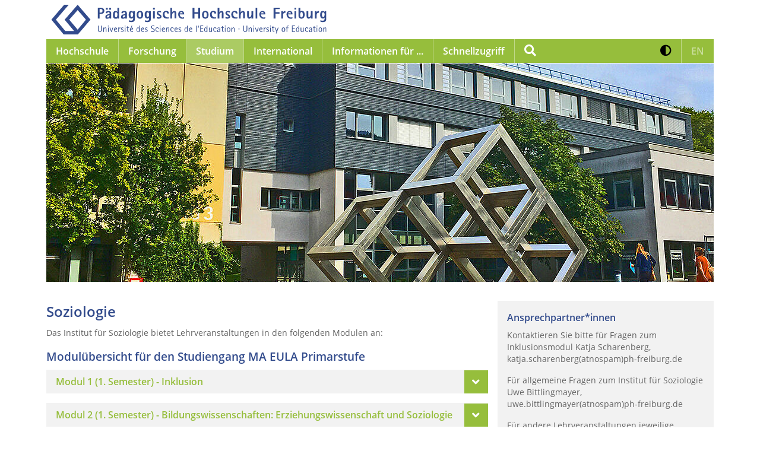

--- FILE ---
content_type: text/html; charset=utf-8
request_url: https://www.ph-freiburg.de/studium/soziologie/ma-eula-primarstufe.html
body_size: 15852
content:
<!DOCTYPE html>
<html lang="de" dir="ltr">
<head>

<meta charset="utf-8">
<!-- 
	This website is powered by TYPO3 - inspiring people to share!
	TYPO3 is a free open source Content Management Framework initially created by Kasper Skaarhoj and licensed under GNU/GPL.
	TYPO3 is copyright 1998-2026 of Kasper Skaarhoj. Extensions are copyright of their respective owners.
	Information and contribution at https://typo3.org/
-->



<title>MA EULA Primarstufe</title>
<meta name="generator" content="TYPO3 CMS">
<meta name="robots" content="index, follow">
<meta name="viewport" content="width=device-width, initial-scale=1">
<meta name="twitter:card" content="summary">
<meta name="revisit-after" content="1 day">


<link rel="stylesheet" href="/_assets/cc3dd7db45300ecc1f3aeed85bda5532/CSS/styles.css?1761646906" media="all">
<link rel="stylesheet" href="/fileadmin/css/print.css?1729785691" media="print">
<link rel="stylesheet" href="/fileadmin/css/custom.css?1751291927" media="all">
<link rel="stylesheet" href="/typo3temp/assets/css/7062b4214aa22f4c9e803b0e0212f4f2.css?1743545681" media="all">






<link rel="icon" href="/_assets/cc3dd7db45300ecc1f3aeed85bda5532/Icons/favicon.ico" sizes="32x32"><link rel="icon" href="/_assets/cc3dd7db45300ecc1f3aeed85bda5532/Icons/icon.svg" type="image/svg+xml"><link rel="apple-touch-icon" href="">    		<!-- Matomo -->
			<script>
  			var _paq = window._paq = window._paq || [];
  			/* tracker methods like "setCustomDimension" should be called before "trackPageView" */
			_paq.push(['disableCookies']);
  			_paq.push(['trackPageView']);
  			_paq.push(['enableLinkTracking']);
  			(function() {
    			var u="https://matomo.ph-freiburg.de/";
    			_paq.push(['setTrackerUrl', u+'matomo.php']);
    			_paq.push(['setSiteId', '10']);
    			var d=document, g=d.createElement('script'), s=d.getElementsByTagName('script')[0];
    			g.async=true; g.src=u+'matomo.js'; s.parentNode.insertBefore(g,s);
  			})();
			</script>
			<!-- End Matomo Code -->
<link rel="canonical" href="https://www.ph-freiburg.de/studium/soziologie/ma-eula-primarstufe.html"/>
</head>
<body>
<div class="container">

    
    
    

	
		
		
		
			
				
			
		
			
		
			
		
		
	

    <header>
    	<a class="phf-logo" id="phf-logo" href="/index.html">  	
            <img src="/_assets/cc3dd7db45300ecc1f3aeed85bda5532/Images/logo-big-blue.svg" class="img-fluid"
                 alt="Logo Pädagogische Hochschule Freiburg">
        </a>
        <div class="nav-wrapper">
            <nav class="navbar navbar-expand-lg phf-green">
 				<a class="navbar-brand" href="/index.html">  	
					<img src="/_assets/cc3dd7db45300ecc1f3aeed85bda5532/Images/logo-small.svg"
                 		alt="Logo Pädagogische Hochschule Freiburg">
       		 	</a>
        		<a class="phf-search" href="javascript:void(0)" data-toggle="modal" data-target="#phfSearchModal">
            		<span aria-hidden="true" class="fa fa-search"></span>
            		<span class="sr-only">Suche</span>
        		</a>
        		<a class="phf-contrast d-lg-none" href="#" role="button" aria-pressed="false">
            		<span aria-hidden="true" class="fa fa-adjust"></span>
            		<span class="sr-only">Kontrast erhöhen</span>
        		</a>
        		<a class="lang-switch d-lg-none translation-unavailable" 
        			href="#" 
        			role="button" aria-pressed="false">
					<span aria-hidden="true"></span>
					<span>
						EN 
					</span>
					<span class="sr-only">
						Zur englischen Sprachversion
					</span>  
				</a>
        		
        		<button class="navbar-toggler" type="button" data-toggle="collapse" data-target="#navbarNavGreen"
                	aria-controls="navbarNavGreen" aria-expanded="false" aria-label="Navigation öffnen/schließen">
            			<span aria-hidden="true" class="fa fa-bars"></span>
            			<span aria-hidden="true" class="fa fa-times"></span>
        		</button>
        		<div class="collapse navbar-collapse" id="navbarNavGreen">
            		<ul class="navbar-nav">
                		<li class="nav-item dropdown"><button class="nav-link dropdown-toggle" type="button" data-toggle="dropdown" aria-haspopup="true" aria-expanded="false">
                    <span id="dropdown-toggle-145">Hochschule</span>
                    <span aria-hidden="true" class="fa fa-angle-down d-lg-none"></span>
                </button>
                <div class="dropdown-wrapper level1">
                    <ul id="dropdown-menu-145" class="dropdown-menu" aria-labelledby="dropdown-toggle-145"><li class="dropdown-submenu"><a href="/hochschule/themen-im-fokus.html" target="_self">Themen im Fokus</a><button id="dropdown-toggle-227" class="dropdown-toggle" type="button" data-toggle="dropdown" aria-haspopup="true" aria-expanded="false">
                    <span class="sr-only">Untermenü von Themen im Fokus</span>
                    <span aria-hidden="true" class="fa fa-angle-down"></span>
                </button>
                <div class="dropdown-wrapper level2">
                    <ul id="dropdown-menu-227" class="dropdown-menu" aria-labelledby="dropdown-toggle-227"><li><a href="/hochschule/themen-im-fokus/digitalisierung-kuenstliche-intelligenz.html" target="_self">Digitalisierung & Künstliche Intelligenz</a></li><li class="dropdown-submenu"><a href="/hochschule/themen-im-fokus/nachhaltigkeit.html" target="_self">Nachhaltigkeit</a><button id="dropdown-toggle-5918" class="dropdown-toggle" type="button" data-toggle="dropdown" aria-haspopup="true" aria-expanded="false">
                <span class="sr-only">Untermenü von Nachhaltigkeit</span>
                <span aria-hidden="true" class="fa fa-angle-down"></span>
            </button>
            <div class="dropdown-wrapper level3">
                <ul id="dropdown-menu-5918" class="dropdown-menu" aria-labelledby="dropdown-toggle-5918"><li><a href="/studium/masterstudiengaenge/nachhaltigkeit-und-klimabildung.html" target="_self">Master Nachhaltigkeit und Klimabildung (MSc NK)</a></li><li><a href="/hochschule/themen-im-fokus/nachhaltigkeit/klimaschutzkonzept.html" target="_self">Klimaschutzkonzept</a></li><li><a href="/hochschule/themen-im-fokus/nachhaltigkeit/studierende.html" target="_self">Studierende</a></li><li><a href="/hochschule/themen-im-fokus/nachhaltigkeit/forschung.html" target="_self">Forschung</a></li><li><a href="/hochschule/themen-im-fokus/nachhaltigkeit/lehre.html" target="_self">Lehre</a></li><li><a href="/hochschule/themen-im-fokus/nachhaltigkeit/betrieb.html" target="_self">Betrieb</a></li><li><a href="/hochschule/themen-im-fokus/nachhaltigkeit/green-office-stabsstelle-nachhaltigkeit.html" target="_self">Green Office / Stabsstelle Nachhaltigkeit</a></li><li><a href="/hochschule/themen-im-fokus/nachhaltigkeit/senatsausschuss.html" target="_self">Senatsausschuss</a></li></ul>
                    </div>
                </li><li class="dropdown-submenu"><a href="/hochschule/themen-im-fokus/nachwuchsfoerderung-und-mentoring.html" target="_self">Nachwuchsförderung & Mentoring</a><button id="dropdown-toggle-5112" class="dropdown-toggle" type="button" data-toggle="dropdown" aria-haspopup="true" aria-expanded="false">
                <span class="sr-only">Untermenü von Nachwuchsförderung & Mentoring</span>
                <span aria-hidden="true" class="fa fa-angle-down"></span>
            </button>
            <div class="dropdown-wrapper level3">
                <ul id="dropdown-menu-5112" class="dropdown-menu" aria-labelledby="dropdown-toggle-5112"><li><a href="/forschung/wissenschaftliche-karriere.html" target="_self">Wissenschaftliche Karriere</a></li><li><a href="/hochschule/hochschulleitung-und-gremien/stabsstellen-des-rektorats/gleichstellung-akademische-personalentwicklung-und-familienfoerderung/menta-mentoring-im-tandem.html" target="_self">MenTa: Mentoring im Tandem für Nachwuchswissenschaftlerinnen</a></li><li><a href="/hochschule/hochschulleitung-und-gremien/stabsstellen-des-rektorats/gleichstellung-akademische-personalentwicklung-und-familienfoerderung/mentoring-technik.html" target="_self">Mentoring Technikstudierende</a></li><li><a href="https://www.graduiertenakademie.de/mentoring/" target="_self">m.powerment: PH-übergreifendes Mentoringprogramm für Promovierte</a></li></ul>
                    </div>
                </li><li><a href="/hochschule/themen-im-fokus/transfer.html" target="_self">Transfer</a></li><li class="dropdown-submenu"><a href="/hochschule/themen-im-fokus/familiengerechte-hochschule.html" target="_self">Familiengerechte Hochschule</a><button id="dropdown-toggle-660" class="dropdown-toggle" type="button" data-toggle="dropdown" aria-haspopup="true" aria-expanded="false">
                <span class="sr-only">Untermenü von Familiengerechte Hochschule</span>
                <span aria-hidden="true" class="fa fa-angle-down"></span>
            </button>
            <div class="dropdown-wrapper level3">
                <ul id="dropdown-menu-660" class="dropdown-menu" aria-labelledby="dropdown-toggle-660"><li><a href="/hochschule/themen-im-fokus/familiengerechte-hochschule/studentischer-mutterschutz.html" target="_self">Studentischer Mutterschutz</a></li><li><a href="/hochschule/themen-im-fokus/familiengerechte-hochschule/studieren-mit-kind.html" target="_self">Studieren mit Kind</a></li><li><a href="/hochschule/themen-im-fokus/familiengerechte-hochschule/aktuelle-hinweise-fuer-schwangere-und-stillende-studierende.html" target="_self">aktuelle Hinweise für schwangere und stillende Studierende</a></li><li><a href="/hochschule/themen-im-fokus/familiengerechte-hochschule/pflege-von-angehoerigen.html" target="_self">Pflege von Angehörigen</a></li><li><a href="/hochschule/themen-im-fokus/familiengerechte-hochschule/beruf-und-familie.html" target="_self">Beruf und Familie</a></li><li><a href="/hochschule/themen-im-fokus/familiengerechte-hochschule/eltern-kind-zimmer-wickeltische.html" target="_self">Eltern-Kind-Zimmer / Wickeltische</a></li><li><a href="/hochschule/themen-im-fokus/familiengerechte-hochschule/ferienbetreuung.html" target="_self">Ferienbetreuung</a></li></ul>
                    </div>
                </li><li class="dropdown-submenu"><a href="/hochschule/themen-im-fokus/inklusion-und-vielfalt.html" target="_self">Inklusion & Vielfalt</a><button id="dropdown-toggle-1099" class="dropdown-toggle" type="button" data-toggle="dropdown" aria-haspopup="true" aria-expanded="false">
                <span class="sr-only">Untermenü von Inklusion & Vielfalt</span>
                <span aria-hidden="true" class="fa fa-angle-down"></span>
            </button>
            <div class="dropdown-wrapper level3">
                <ul id="dropdown-menu-1099" class="dropdown-menu" aria-labelledby="dropdown-toggle-1099"><li><a href="/hochschule/themen-im-fokus/inklusion-und-vielfalt/wirkstatt.html" target="_self">WiRKSTATT</a></li><li><a href="/hochschule/themen-im-fokus/inklusion-und-vielfalt/senatsausschuss-inklusion.html" target="_self">Senatsausschuss Inklusion</a></li><li><a href="/hochschule/themen-im-fokus/inklusion-und-vielfalt/shuffle-projekt.html" target="https://www.ph-freiburg.de/hochschule/themen-im-fokus/inklusion-und">SHUFFLE Projekt</a></li></ul>
                    </div>
                </li><li><a href="/hochschule/themen-im-fokus/bildung-fuer-alle-altersstufen.html" target="_self">Bildung für alle Altersstufen</a></li><li><a href="/hochschule/themen-im-fokus/betriebliches-gesundheitsmanagement.html" target="_self">Betriebliches Gesundheitsmanagement</a></li><li><a href="/hochschule/themen-im-fokus/kooperationen.html" target="_self">Kooperationen</a></li><li><a href="/hochschule/themen-im-fokus/foerdernde-der-hochschule.html" target="_self">Fördernde der Hochschule</a></li></ul>
                    </div>
                </li><li class="dropdown-submenu"><a href="/hochschule/hochschulleitung-und-gremien.html" target="_self">Hochschulleitung & Gremien</a><button id="dropdown-toggle-231" class="dropdown-toggle" type="button" data-toggle="dropdown" aria-haspopup="true" aria-expanded="false">
                    <span class="sr-only">Untermenü von Hochschulleitung & Gremien</span>
                    <span aria-hidden="true" class="fa fa-angle-down"></span>
                </button>
                <div class="dropdown-wrapper level2">
                    <ul id="dropdown-menu-231" class="dropdown-menu" aria-labelledby="dropdown-toggle-231"><li><a href="/hochschule/hochschulleitung-und-gremien/hochschulrat.html" target="_self">Hochschulrat</a></li><li><a href="/hochschule/hochschulleitung-und-gremien/senat.html" target="_self">Senat</a></li><li><a href="/hochschule/hochschulleitung-und-gremien/rektorat.html" target="_self">Rektorat</a></li><li class="dropdown-submenu"><a href="/hochschule/hochschulleitung-und-gremien/stabsstellen-des-rektorats.html" target="_self">Stabsstellen des Rektorats</a><button id="dropdown-toggle-6521" class="dropdown-toggle" type="button" data-toggle="dropdown" aria-haspopup="true" aria-expanded="false">
                <span class="sr-only">Untermenü von Stabsstellen des Rektorats</span>
                <span aria-hidden="true" class="fa fa-angle-down"></span>
            </button>
            <div class="dropdown-wrapper level3">
                <ul id="dropdown-menu-6521" class="dropdown-menu" aria-labelledby="dropdown-toggle-6521"><li><a href="/hochschule/hochschulleitung-und-gremien/stabsstellen-des-rektorats/gleichstellung-akademische-personalentwicklung-und-familienfoerderung.html" target="_self">Gleichstellung, akademische Personalentwicklung und Familienförderung</a></li><li><a href="/hochschule/hochschulleitung-und-gremien/stabsstellen-des-rektorats/strategie-organisationsentwicklung-und-grundsatzangelegenheiten.html" target="_self">Strategie, Organisationsentwicklung und Grundsatzangelegenheiten</a></li><li><a href="/hochschule/hochschulleitung-und-gremien/stabsstellen-des-rektorats/qualitaetsentwicklung.html" target="_self">Qualitätsentwicklung</a></li><li><a href="/hochschule/hochschulleitung-und-gremien/stabsstellen-des-rektorats/qualitaetssicherung.html" target="_self">Qualitätssicherung</a></li><li><a href="/hochschule/hochschulleitung-und-gremien/stabsstellen-des-rektorats/hochschuldidaktik-lehrinnovation-coaching.html" target="_self">Hochschuldidaktik - Lehrinnovation - Coaching</a></li><li><a href="/forschung/willkommen.html" target="_self">Forschung</a></li><li><a href="/hochschule/themen-im-fokus/nachhaltigkeit/green-office-stabsstelle-nachhaltigkeit.html" target="_self">Nachhaltigkeit</a></li></ul>
                    </div>
                </li><li><a href="/hochschule/hochschulleitung-und-gremien/ordnungsausschuss.html" target="_self">Ordnungsausschuss</a></li><li><a href="/hochschule/hochschulleitung-und-gremien/ombudsperson-sicherung-guter-wissenschaftlicher-praxis.html" target="_self">Ombudsperson Sicherung guter wissenschaftlicher Praxis</a></li><li><a href="/hochschule/hochschulleitung-und-gremien/datenschutz.html" target="_self">Datenschutz</a></li><li><a href="/hochschule/hochschulleitung-und-gremien/informationssicherheit.html" target="_self">Informationssicherheit</a></li><li><a href="/hochschule/hochschulleitung-und-gremien/zentraler-webmaster.html" target="_self">Zentraler Webmaster</a></li></ul>
                    </div>
                </li><li class="dropdown-submenu"><a href="/hochschule/fakultaeten.html" target="_self">Fakultäten</a><button id="dropdown-toggle-229" class="dropdown-toggle" type="button" data-toggle="dropdown" aria-haspopup="true" aria-expanded="false">
                    <span class="sr-only">Untermenü von Fakultäten</span>
                    <span aria-hidden="true" class="fa fa-angle-down"></span>
                </button>
                <div class="dropdown-wrapper level2">
                    <ul id="dropdown-menu-229" class="dropdown-menu" aria-labelledby="dropdown-toggle-229"><li class="dropdown-submenu"><a href="/hochschule/fakultaeten/fakultaet-fuer-bildungswissenschaften.html" target="_self">Fakultät für Bildungswissenschaften</a><button id="dropdown-toggle-146" class="dropdown-toggle" type="button" data-toggle="dropdown" aria-haspopup="true" aria-expanded="false">
                <span class="sr-only">Untermenü von Fakultät für Bildungswissenschaften</span>
                <span aria-hidden="true" class="fa fa-angle-down"></span>
            </button>
            <div class="dropdown-wrapper level3">
                <ul id="dropdown-menu-146" class="dropdown-menu" aria-labelledby="dropdown-toggle-146"><li><a href="/ew/institut/home.html" target="_self">Institut für Erziehungswissenschaft</a></li><li><a href="/psychologie/home.html" target="_self">Institut für Psychologie</a></li><li><a href="/hochschule/fakultaeten/fakultaet-fuer-bildungswissenschaften/institut-fuer-sonderpaedagogik.html" target="_self">Institut für Sonderpädagogik</a></li><li><a href="/soziologie.html" target="_self">Institut für Soziologie</a></li></ul>
                    </div>
                </li><li class="dropdown-submenu"><a href="/hochschule/fakultaeten/fakultaet-fuer-kultur-und-sozialwissenschaften.html" target="_self">Fakultät für Kultur- und Sozialwissenschaften</a><button id="dropdown-toggle-235" class="dropdown-toggle" type="button" data-toggle="dropdown" aria-haspopup="true" aria-expanded="false">
                <span class="sr-only">Untermenü von Fakultät für Kultur- und Sozialwissenschaften</span>
                <span aria-hidden="true" class="fa fa-angle-down"></span>
            </button>
            <div class="dropdown-wrapper level3">
                <ul id="dropdown-menu-235" class="dropdown-menu" aria-labelledby="dropdown-toggle-235"><li><a href="/hochschule/fakultaeten/fakultaet-fuer-kultur-und-sozialwissenschaften/anglistik/institut.html" target="_self">Institut für Anglistik</a></li><li><a href="/kunst.html" target="_self">Institut der Bildenden Künste</a></li><li><a href="/deutsch.html" target="_self">Institut für deutsche Sprache und Literatur</a></li><li><a href="/musik.html" target="_self">Institut für Musik</a></li><li><a href="/politik-und-geschichtswissenschaft.html" target="_self">Institut für Politik- und Geschichtswissenschaft</a></li><li><a href="/romanistik.html" target="_self">Institut für Romanistik</a></li><li><a href="/theologie.html" target="_self">Institut der Theologien</a></li></ul>
                    </div>
                </li><li class="dropdown-submenu"><a href="/hochschule/fakultaeten/fakultaet-fuer-mathematik-naturwissenschaften-und-technik.html" target="_self">Fakultät für Mathematik, Naturwissenschaften und Technik</a><button id="dropdown-toggle-236" class="dropdown-toggle" type="button" data-toggle="dropdown" aria-haspopup="true" aria-expanded="false">
                <span class="sr-only">Untermenü von Fakultät für Mathematik, Naturwissenschaften und Technik</span>
                <span aria-hidden="true" class="fa fa-angle-down"></span>
            </button>
            <div class="dropdown-wrapper level3">
                <ul id="dropdown-menu-236" class="dropdown-menu" aria-labelledby="dropdown-toggle-236"><li><a href="/abug.html" target="_self">Institut für Alltagskultur, Bewegung und Gesundheit</a></li><li><a href="/ibw.html" target="_self">Institut für Berufs- und Wirtschaftspädagogik</a></li><li><a href="/biologie.html" target="_self">Institut für Biologie und ihre Didaktik</a></li><li><a href="/hochschule/fakultaeten/fakultaet-fuer-mathematik-naturwissenschaften-und-technik/institut-fuer-chemie-physik-technik-und-ihre-didaktiken.html" target="_self">Institut für Chemie, Physik, Technik und ihre Didaktiken</a></li><li><a href="/geographie.html" target="_self">Institut für Geographie und ihre Didaktik</a></li><li><a href="/mathe.html" target="_self">Institut für Mathematische Bildung</a></li></ul>
                    </div>
                </li></ul>
                    </div>
                </li><li class="dropdown-submenu"><a href="/hochschule/einrichtungen.html" target="_self">Einrichtungen</a><button id="dropdown-toggle-675" class="dropdown-toggle" type="button" data-toggle="dropdown" aria-haspopup="true" aria-expanded="false">
                    <span class="sr-only">Untermenü von Einrichtungen</span>
                    <span aria-hidden="true" class="fa fa-angle-down"></span>
                </button>
                <div class="dropdown-wrapper level2">
                    <ul id="dropdown-menu-675" class="dropdown-menu" aria-labelledby="dropdown-toggle-675"><li><a href="https://www.face-freiburg.de/" target="_self">School of Education FACE</a></li><li><a href="https://icse.ph-freiburg.de/" target="_self">International Centre for STEM Education (ICSE)</a></li><li><a href="/recce.html" target="_self">Research Center for Climate Change Education and Education for Sustainable Development (ReCCE)</a></li><li><a href="/hochschule/einrichtungen/center-for-interdisciplinary-research-on-digital-education-cirde.html" target="_self">Center for Interdisciplinary Research on Digital Education (CIRDE)</a></li><li><a href="https://www.kebu-freiburg.de/" target="_self">Kompetenzverbund empirische Bildungs- und Unterrichtsforschung (KeBU)</a></li><li><a href="/bibliothek.html" target="_self">Bibliothek</a></li><li><a href="/zik/home.html" target="_self">Zentrum für Informations- und Kommunikationstechnologie (ZIK)</a></li><li><a href="/hochschule/einrichtungen/zentrum-fuer-schulpraktische-studien.html" target="_self">Zentrum für Schulpraktische Studien (ZfS)</a></li><li><a href="/zelf.html" target="_self">Zentrum für Lehrkräftefortbildung (ZELF)</a></li><li><a href="/deutsch/institut/zfdc.html" target="_self">Zentrum für didaktische Computerspielforschung (ZfdC)</a></li><li><a href="/studiumplus.html" target="_self">Studium Plus</a></li><li><a href="/sprachenzentrum.html" target="_self">Sprachenzentrum</a></li><li><a href="/schreibzentrum.html" target="_self">Schreibzentrum</a></li><li><a href="/hochschule/hochschulleitung-und-gremien/stabsstellen-des-rektorats/gleichstellung-akademische-personalentwicklung-und-familienfoerderung/ph-campinis.html" target="_self">Hochschul-Kita Campinis</a></li><li><a href="https://www.hochschulsport.uni-freiburg.de/" target="_self">Allgemeiner Hochschulsport</a></li></ul>
                    </div>
                </li><li class="dropdown-submenu"><a href="/hochschule/beratung-und-interessensvertretungen.html" target="_self">Beratung & Interessensvertretungen</a><button id="dropdown-toggle-689" class="dropdown-toggle" type="button" data-toggle="dropdown" aria-haspopup="true" aria-expanded="false">
                    <span class="sr-only">Untermenü von Beratung & Interessensvertretungen</span>
                    <span aria-hidden="true" class="fa fa-angle-down"></span>
                </button>
                <div class="dropdown-wrapper level2">
                    <ul id="dropdown-menu-689" class="dropdown-menu" aria-labelledby="dropdown-toggle-689"><li><a href="/hochschule/hochschulleitung-und-gremien/stabsstellen-des-rektorats/gleichstellung-akademische-personalentwicklung-und-familienfoerderung.html" target="_self">Stabsstelle Gleichstellung / Gleichstellungsbeauftragte</a></li><li><a href="/hochschule/beratung-und-interessensvertretungen/beauftragte-fuer-chancengleichheit.html" target="_self">Beauftragte für Chancengleichheit</a></li><li><a href="/forschung/wissenschaftliche-karriere/promotion/doktorand-innenkonvent.html" target="_self">Promovierendenkonvent</a></li><li><a href="/hochschule/beratung-und-interessensvertretungen/ansprechpersonen-sexuelle-belaestigung.html" target="_self">Ansprechpersonen Sexuelle Belästigung</a></li><li><a href="/hochschule/beratung-und-interessensvertretungen/ansprechperson-fuer-antidiskriminierung.html" target="_self">Ansprechperson für Antidiskriminierung</a></li><li><a href="/hochschule/beratung-und-interessensvertretungen/angebote-und-informationen-fuer-gefluechtete.html" target="_self">Ansprechperson für Geflüchtete</a></li><li><a href="/hochschule/beratung-und-interessensvertretungen/beauftragter-fuer-studierende-mit-behinderungen-und-chronischen-krankheiten.html" target="_self">Beauftragter für Studierende mit Behinderungen und chronischen Krankheiten</a></li><li><a href="/hochschule/beratung-und-interessensvertretungen/ombudsmann-sicherung-guter-wissenschaftlicher-praxis.html" target="_self">Ombudsmann Sicherung guter wissenschaftlicher Praxis</a></li><li><a href="/hochschule/beratung-und-interessensvertretungen/ombudsperson-fuer-promotionsangelegenheiten.html" target="_self">Ombudsperson für Promotionsangelegenheiten</a></li><li><a href="/hochschule/beratung-und-interessensvertretungen/personalrat.html" target="_self">Personalrat</a></li><li><a href="/hochschule/beratung-und-interessensvertretungen/schwerbehindertenvertretung.html" target="_self">Schwerbehindertenvertretung</a></li><li><a href="https://vs-ph-freiburg.de/" target="_self">Verfasste Studierendenschaft</a></li></ul>
                    </div>
                </li><li><a href="/hochschule/presse-kommunikation.html" target="_self">Presse & Kommunikation</a></li><li class="dropdown-submenu"><a href="/hochschule/verwaltung.html" target="_self">Verwaltung</a><button id="dropdown-toggle-230" class="dropdown-toggle" type="button" data-toggle="dropdown" aria-haspopup="true" aria-expanded="false">
                    <span class="sr-only">Untermenü von Verwaltung</span>
                    <span aria-hidden="true" class="fa fa-angle-down"></span>
                </button>
                <div class="dropdown-wrapper level2">
                    <ul id="dropdown-menu-230" class="dropdown-menu" aria-labelledby="dropdown-toggle-230"><li><a href="/hochschule/verwaltung/kanzler.html" target="_self">Kanzler</a></li><li class="dropdown-submenu"><a href="/hochschule/verwaltung/personal.html" target="_self">Personal</a><button id="dropdown-toggle-402" class="dropdown-toggle" type="button" data-toggle="dropdown" aria-haspopup="true" aria-expanded="false">
                <span class="sr-only">Untermenü von Personal</span>
                <span aria-hidden="true" class="fa fa-angle-down"></span>
            </button>
            <div class="dropdown-wrapper level3">
                <ul id="dropdown-menu-402" class="dropdown-menu" aria-labelledby="dropdown-toggle-402"><li><a href="/hochschule/verwaltung/personal/formulare-und-hinweise-fuer-die-einstellung-stud-und-wiss-hilfskraefte.html" target="_self">Formulare und Hinweise für die Einstellung stud. und wiss. Hilfskräfte</a></li><li><a href="/hochschule/verwaltung/personal/reisekostenabrechnung-fuer-externe.html" target="_self">Reisekostenabrechnung für Externe</a></li></ul>
                    </div>
                </li><li class="dropdown-submenu"><a href="/hochschule/verwaltung/finanzen-und-organisation.html" target="_self">Finanzen und Organisation</a><button id="dropdown-toggle-403" class="dropdown-toggle" type="button" data-toggle="dropdown" aria-haspopup="true" aria-expanded="false">
                <span class="sr-only">Untermenü von Finanzen und Organisation</span>
                <span aria-hidden="true" class="fa fa-angle-down"></span>
            </button>
            <div class="dropdown-wrapper level3">
                <ul id="dropdown-menu-403" class="dropdown-menu" aria-labelledby="dropdown-toggle-403"><li><a href="/hochschule/verwaltung/finanzen-und-organisation/drittmittelfinanzierung.html" target="_self">Drittmittelfinanzierung</a></li><li><a href="/hochschule/verwaltung/finanzen-und-organisation/oeffentliche-vergabe.html" target="_self">Öffentliche Vergabe</a></li><li><a href="/hochschule/verwaltung/finanzen-und-organisation/elektronische-rechnung-stellen.html" target="_self">Elektronische Rechnung stellen</a></li><li><a href="/hochschule/verwaltung/finanzen-und-organisation/steuern.html" target="_self">Steuern</a></li><li><a href="/hochschule/verwaltung/finanzen-und-organisation/vermietung-von-raeumen-an-hochschulexterne-nutzende.html" target="_self">Vermietung von Räumen an hochschulexterne Nutzende</a></li><li><a href="/hochschule/verwaltung/finanzen-und-organisation/haushaltsglossar.html" target="_self">Haushaltsglossar</a></li></ul>
                    </div>
                </li><li class="dropdown-submenu"><a href="/hochschule/verwaltung/technischer-dienst.html" target="_self">Technischer Dienst</a><button id="dropdown-toggle-404" class="dropdown-toggle" type="button" data-toggle="dropdown" aria-haspopup="true" aria-expanded="false">
                <span class="sr-only">Untermenü von Technischer Dienst</span>
                <span aria-hidden="true" class="fa fa-angle-down"></span>
            </button>
            <div class="dropdown-wrapper level3">
                <ul id="dropdown-menu-404" class="dropdown-menu" aria-labelledby="dropdown-toggle-404"><li><a href="/hochschule/verwaltung/technischer-dienst/ersthelfende-und-standorte-der-erste-hilfe-kaesten.html" target="_self">Ersthelfende und Standorte der Erste-Hilfe-Kästen</a></li><li><a href="/hochschule/themen-im-fokus/nachhaltigkeit/klimaschutzkonzept.html" target="_self">Klimaschutzkonzept</a></li><li><a href="/hochschule/verwaltung/technischer-dienst/hitzeschutz.html" target="_self">Hitzeschutz</a></li><li><a href="/hochschule/verwaltung/technischer-dienst/energiesparen.html" target="_self">Energiesparen</a></li><li><a href="/hochschule/verwaltung/technischer-dienst/pruefung-ortsveraenderlicher-elektrischer-geraete.html" target="_self">Prüfung ortsveränderlicher elektrischer Geräte</a></li></ul>
                    </div>
                </li><li class="dropdown-submenu"><a href="/hochschule/verwaltung/studierendenservice.html" target="_self">Studierendenservice</a><button id="dropdown-toggle-405" class="dropdown-toggle" type="button" data-toggle="dropdown" aria-haspopup="true" aria-expanded="false">
                <span class="sr-only">Untermenü von Studierendenservice</span>
                <span aria-hidden="true" class="fa fa-angle-down"></span>
            </button>
            <div class="dropdown-wrapper level3">
                <ul id="dropdown-menu-405" class="dropdown-menu" aria-labelledby="dropdown-toggle-405"><li><a href="/hochschule/verwaltung/studierendenservice/personal.html" target="_self">Personal</a></li><li><a href="/hochschule/verwaltung/studierendenservice/studien-service-center-ssc.html" target="_self">Studien-Service-Center (SSC)</a></li><li><a href="/hochschule/verwaltung/studierendenservice/zentrale-studienberatung.html" target="_self">Zentrale Studienberatung</a></li><li><a href="/hochschule/verwaltung/studierendenservice/studierendensekretariat.html" target="_self">Studierendensekretariat</a></li><li><a href="/hochschule/verwaltung/studierendenservice/akademisches-pruefungsamt.html" target="_self">Akademisches Prüfungsamt</a></li></ul>
                    </div>
                </li><li><a href="/international/das-international-office.html" target="_self">International Office</a></li></ul>
                    </div>
                </li><li class="dropdown-submenu"><a href="/hochschule/informationen.html" target="_self">Informationen</a><button id="dropdown-toggle-681" class="dropdown-toggle" type="button" data-toggle="dropdown" aria-haspopup="true" aria-expanded="false">
                    <span class="sr-only">Untermenü von Informationen</span>
                    <span aria-hidden="true" class="fa fa-angle-down"></span>
                </button>
                <div class="dropdown-wrapper level2">
                    <ul id="dropdown-menu-681" class="dropdown-menu" aria-labelledby="dropdown-toggle-681"><li><a href="/hochschule/informationen/jahresberichte-und-statistische-jahrbuecher.html" target="_self">Jahresberichte und Statistische Jahrbücher</a></li><li><a href="/hochschule/informationen/pressemitteilungen.html" target="_self">Pressemitteilungen</a></li><li><a href="/hochschule/informationen/hochschulzeitschrift-ph-fr.html" target="_self">Hochschulzeitschrift ph-fr</a></li><li><a href="/hochschule/informationen/ph-aktuell.html" target="_self">PH-Aktuell</a></li></ul>
                    </div>
                </li><li class="dropdown-submenu"><a href="/hochschule/bekanntmachungen.html" target="_self">Bekanntmachungen</a><button id="dropdown-toggle-1103" class="dropdown-toggle" type="button" data-toggle="dropdown" aria-haspopup="true" aria-expanded="false">
                    <span class="sr-only">Untermenü von Bekanntmachungen</span>
                    <span aria-hidden="true" class="fa fa-angle-down"></span>
                </button>
                <div class="dropdown-wrapper level2">
                    <ul id="dropdown-menu-1103" class="dropdown-menu" aria-labelledby="dropdown-toggle-1103"><li><a href="/hochschule/bekanntmachungen/amtliche-bekanntmachungen.html" target="_self">Amtliche Bekanntmachungen</a></li><li><a href="/hochschule/bekanntmachungen/weitere-bekanntmachungen.html" target="_self">Weitere Bekanntmachungen</a></li></ul>
                    </div>
                </li><li><a href="/hochschule/job-karriere.html" target="_self">Job & Karriere</a></li></ul>
                    </div>
                </li><li class="nav-item dropdown"><button class="nav-link dropdown-toggle" type="button" data-toggle="dropdown" aria-haspopup="true" aria-expanded="false">
                    <span id="dropdown-toggle-210">Forschung</span>
                    <span aria-hidden="true" class="fa fa-angle-down d-lg-none"></span>
                </button>
                <div class="dropdown-wrapper level1">
                    <ul id="dropdown-menu-210" class="dropdown-menu" aria-labelledby="dropdown-toggle-210"><li><a href="/forschung/willkommen.html" target="_self">Willkommen</a></li><li><a href="/forschung/forschungsprofil.html" target="_self">Forschungsprofil</a></li><li><a href="/forschung/forschungsaktivitaeten.html" target="_self">Forschungsaktivitäten</a></li><li class="dropdown-submenu"><a href="/forschung/wissenschaftliche-karriere.html" target="_self">Wissenschaftliche Karriere</a><button id="dropdown-toggle-1492" class="dropdown-toggle" type="button" data-toggle="dropdown" aria-haspopup="true" aria-expanded="false">
                    <span class="sr-only">Untermenü von Wissenschaftliche Karriere</span>
                    <span aria-hidden="true" class="fa fa-angle-down"></span>
                </button>
                <div class="dropdown-wrapper level2">
                    <ul id="dropdown-menu-1492" class="dropdown-menu" aria-labelledby="dropdown-toggle-1492"><li><a href="/forschung/wissenschaftliche-karriere/forschungsorientiertes-studium.html" target="_self">Forschungsorientiertes Studium</a></li><li class="dropdown-submenu"><a href="/forschung/wissenschaftliche-karriere/promotion.html" target="_self">Promotion</a><button id="dropdown-toggle-2316" class="dropdown-toggle" type="button" data-toggle="dropdown" aria-haspopup="true" aria-expanded="false">
                <span class="sr-only">Untermenü von Promotion</span>
                <span aria-hidden="true" class="fa fa-angle-down"></span>
            </button>
            <div class="dropdown-wrapper level3">
                <ul id="dropdown-menu-2316" class="dropdown-menu" aria-labelledby="dropdown-toggle-2316"><li><a href="/forschung/wissenschaftliche-karriere/promotion/promovieren-in-freiburg.html" target="_self">Promovieren in Freiburg</a></li><li><a href="/forschung/wissenschaftliche-karriere/promotion/finanzierung-rechtliches.html" target="_self">Finanzierung & Rechtliches</a></li><li><a href="/forschung/wissenschaftliche-karriere/promotion/zulassung-immatrikulation-co.html" target="_self">Zulassung, Immatrikulation & Co.</a></li><li><a href="/forschung/wissenschaftliche-karriere/promotion/doktorand-innenkonvent.html" target="_self">Doktorand/-innenkonvent</a></li></ul>
                    </div>
                </li><li><a href="/forschung/wissenschaftliche-karriere/postdoc-phase.html" target="_self">Postdoc-Phase</a></li><li><a href="/forschung/wissenschaftliche-karriere/auf-dem-weg-zur-professur.html" target="_self">Auf dem Weg zur Professur</a></li><li class="dropdown-submenu"><a href="/forschung/wissenschaftliche-karriere/graduiertenfoerderung.html" target="_self">Graduiertenförderung</a><button id="dropdown-toggle-1493" class="dropdown-toggle" type="button" data-toggle="dropdown" aria-haspopup="true" aria-expanded="false">
                <span class="sr-only">Untermenü von Graduiertenförderung</span>
                <span aria-hidden="true" class="fa fa-angle-down"></span>
            </button>
            <div class="dropdown-wrapper level3">
                <ul id="dropdown-menu-1493" class="dropdown-menu" aria-labelledby="dropdown-toggle-1493"><li><a href="/forschung/wissenschaftliche-karriere/graduiertenfoerderung/biwak-aktuelles.html" target="_self">BiwAk-Aktuelles</a></li><li><a href="/forschung/wissenschaftliche-karriere/graduiertenfoerderung/beratung-mentoring-coaching.html" target="_self">Beratung, Mentoring & Coaching</a></li><li><a href="/forschung/wissenschaftliche-karriere/graduiertenfoerderung/qualifizierung-vernetzung.html" target="_self">Qualifizierung & Vernetzung</a></li><li><a href="/forschung/wissenschaftliche-karriere/graduiertenfoerderung/foerdermassnahmen.html" target="_self">Fördermaßnahmen</a></li><li><a href="/forschung/wissenschaftliche-karriere/graduiertenfoerderung/ausschreibungen-und-stellenmarkt.html" target="_self">Ausschreibungen und Stellenmarkt</a></li><li><a href="/forschung/wissenschaftliche-karriere/graduiertenfoerderung/biwak-kursanmeldung.html" target="_self">BiwAk-Kursanmeldung</a></li><li><a href="/forschung/wissenschaftliche-karriere/graduiertenfoerderung/biwak-kursevaluation.html" target="_self">BiwAk-Kursevaluation</a></li></ul>
                    </div>
                </li></ul>
                    </div>
                </li><li class="dropdown-submenu"><a href="/forschung/service-fuer-die-forschung.html" target="_self">Service für die Forschung</a><button id="dropdown-toggle-1532" class="dropdown-toggle" type="button" data-toggle="dropdown" aria-haspopup="true" aria-expanded="false">
                    <span class="sr-only">Untermenü von Service für die Forschung</span>
                    <span aria-hidden="true" class="fa fa-angle-down"></span>
                </button>
                <div class="dropdown-wrapper level2">
                    <ul id="dropdown-menu-1532" class="dropdown-menu" aria-labelledby="dropdown-toggle-1532"><li><a href="/forschung/service-fuer-die-forschung/drittmittel-einwerben.html" target="_self">Drittmittel einwerben</a></li><li><a href="/forschung/service-fuer-die-forschung/interne-forschungsfoerderung.html" target="_self">Interne Forschungsförderung</a></li><li><a href="/forschung/service-fuer-die-forschung/forschungsinfrastruktur.html" target="_self">Forschungsinfrastruktur</a></li><li><a href="/forschung/service-fuer-die-forschung/forschungskultur.html" target="_self">Forschungskultur</a></li><li><a href="/forschung/service-fuer-die-forschung/ethikkommission.html" target="_self">Ethikkommission</a></li><li><a href="/forschung/service-fuer-die-forschung/forschung-publizieren.html" target="_self">Forschung publizieren</a></li><li><a href="/forschung/service-fuer-die-forschung/forschungsdrehkreuz-schule.html" target="_self">Forschungsdrehkreuz Schule</a></li><li><a href="/forschung/service-fuer-die-forschung/empirische-forschungsmethoden-an-der-paedagogischen-hochschule-freiburg.html" target="_self">Empirische Forschungsmethoden an der Pädagogischen Hochschule Freiburg</a></li><li><a href="https://www-alt.ph-freiburg.de/forschung-nachwuchs/bildungsforschung/forschungsdatenbank.html" target="_self">Forschungsdatenbank</a></li></ul>
                    </div>
                </li><li><a href="/forschung/veranstaltungen.html" target="_self">Veranstaltungen</a></li><li><a href="/forschung/team-prorektorat-forschung.html" target="_self">Team Prorektorat Forschung</a></li></ul>
                    </div>
                </li><li class="nav-item dropdown active"><button class="nav-link dropdown-toggle" type="button" data-toggle="dropdown" aria-haspopup="true" aria-expanded="true">
                    <span id="dropdown-toggle-209">Studium</span>
                    <span aria-hidden="true" class="fa fa-angle-down d-lg-none"></span>
                </button>
                <div class="dropdown-wrapper level1">
                    <ul id="dropdown-menu-209" class="dropdown-menu" aria-labelledby="dropdown-toggle-209"><li class="dropdown-submenu"><a href="/studium/studienorientierung.html" target="_self">Studienorientierung</a><button id="dropdown-toggle-182" class="dropdown-toggle" type="button" data-toggle="dropdown" aria-haspopup="true" aria-expanded="false">
                    <span class="sr-only">Untermenü von Studienorientierung</span>
                    <span aria-hidden="true" class="fa fa-angle-down"></span>
                </button>
                <div class="dropdown-wrapper level2">
                    <ul id="dropdown-menu-182" class="dropdown-menu" aria-labelledby="dropdown-toggle-182"><li><a href="/studium/studienorientierung/studienangebot.html" target="_self">Studienangebot</a></li><li><a href="/studium/studienorientierung/lehramt-studieren.html" target="_self">Lehramt studieren</a></li><li class="dropdown-submenu"><a href="/studium/studienorientierung/kennenlernangebote.html" target="_self">Kennenlernangebote</a><button id="dropdown-toggle-838" class="dropdown-toggle" type="button" data-toggle="dropdown" aria-haspopup="true" aria-expanded="false">
                <span class="sr-only">Untermenü von Kennenlernangebote</span>
                <span aria-hidden="true" class="fa fa-angle-down"></span>
            </button>
            <div class="dropdown-wrapper level3">
                <ul id="dropdown-menu-838" class="dropdown-menu" aria-labelledby="dropdown-toggle-838"><li><a href="/studium/studienorientierung/kennenlernangebote/studieninformationstag.html" target="_self">Studieninformationstag</a></li><li><a href="/studium/studienorientierung/kennenlernangebote/schnupperstudium.html" target="_self">Schnupperstudium</a></li><li><a href="/studium/studienorientierung/kennenlernangebote/boys-day.html" target="_self">Boys' Day</a></li><li><a href="/studium/studienorientierung/kennenlernangebote/girls-day.html" target="_self">Girls' Day</a></li><li><a href="/studium/studienorientierung/kennenlernangebote/freiburger-hochschultag.html" target="_self">Freiburger Hochschultag</a></li></ul>
                    </div>
                </li><li class="dropdown-submenu"><a href="/studium/studienorientierung/studienwahl.html" target="_self">Studienwahl</a><button id="dropdown-toggle-841" class="dropdown-toggle" type="button" data-toggle="dropdown" aria-haspopup="true" aria-expanded="false">
                <span class="sr-only">Untermenü von Studienwahl</span>
                <span aria-hidden="true" class="fa fa-angle-down"></span>
            </button>
            <div class="dropdown-wrapper level3">
                <ul id="dropdown-menu-841" class="dropdown-menu" aria-labelledby="dropdown-toggle-841"><li><a href="/studium/studienorientierung/studienwahl/berufsziel-lehrkraft.html" target="_self">Berufsziel Lehrkraft</a></li><li><a href="/studium/studienorientierung/studienwahl/das-entscheidungstraining-best.html" target="_self">Das Entscheidungstraining BEST</a></li><li><a href="/studium/studienorientierung/studienwahl/online-selbsttests.html" target="_self">Online-Selbsttests</a></li><li><a href="/studium/studienorientierung/studienwahl/hochschulmessen.html" target="_self">Hochschulmessen</a></li><li><a href="/studium/studienorientierung/studienwahl/studieninfoportale.html" target="_self">Studieninfoportale</a></li></ul>
                    </div>
                </li></ul>
                    </div>
                </li><li class="dropdown-submenu"><a href="/studium/beraten-und-informieren.html" target="_self">Beraten & Informieren</a><button id="dropdown-toggle-183" class="dropdown-toggle" type="button" data-toggle="dropdown" aria-haspopup="true" aria-expanded="false">
                    <span class="sr-only">Untermenü von Beraten & Informieren</span>
                    <span aria-hidden="true" class="fa fa-angle-down"></span>
                </button>
                <div class="dropdown-wrapper level2">
                    <ul id="dropdown-menu-183" class="dropdown-menu" aria-labelledby="dropdown-toggle-183"><li><a href="/hochschule/verwaltung/studierendenservice/studien-service-center-ssc.html" target="_self">Studien-Service-Center (SSC)</a></li><li class="dropdown-submenu"><a href="/studium/beraten-und-informieren/zentrale-studienberatung.html" target="_self">Zentrale Studienberatung</a><button id="dropdown-toggle-1223" class="dropdown-toggle" type="button" data-toggle="dropdown" aria-haspopup="true" aria-expanded="false">
                <span class="sr-only">Untermenü von Zentrale Studienberatung</span>
                <span aria-hidden="true" class="fa fa-angle-down"></span>
            </button>
            <div class="dropdown-wrapper level3">
                <ul id="dropdown-menu-1223" class="dropdown-menu" aria-labelledby="dropdown-toggle-1223"><li><a href="/studium/beraten-und-informieren/zentrale-studienberatung/thinkforward-studienzweifel-ueberwinden-zukunft-gestalten.html" target="_self">ThinkForward – Studienzweifel überwinden, Zukunft gestalten!</a></li></ul>
                    </div>
                </li><li><a href="/studium/beraten-und-informieren/fachspezifische-studienberatung.html" target="_self">Fachspezifische Studienberatung</a></li><li><a href="/studium/beraten-und-informieren/studienfinanzierung.html" target="_self">Studienfinanzierung</a></li><li><a href="/studium/beraten-und-informieren/un-behindert-studieren.html" target="_self">Un-behindert studieren</a></li><li><a href="/studium/beraten-und-informieren/studieren-mit-familie.html" target="_self">Studieren mit Familie</a></li><li><a href="/studium/beraten-und-informieren/schwangerschaft-und-mutterschutz.html" target="_self">Schwangerschaft und Mutterschutz</a></li><li><a href="/studium/beraten-und-informieren/internationales.html" target="_self">Internationales</a></li><li><a href="/studium/beraten-und-informieren/weitere-beratungsangebote.html" target="_self">Weitere Beratungsangebote</a></li></ul>
                    </div>
                </li><li class="dropdown-submenu"><a href="/studium/bewerben-und-einschreiben.html" target="_self">Bewerben & Einschreiben</a><button id="dropdown-toggle-184" class="dropdown-toggle" type="button" data-toggle="dropdown" aria-haspopup="true" aria-expanded="false">
                    <span class="sr-only">Untermenü von Bewerben & Einschreiben</span>
                    <span aria-hidden="true" class="fa fa-angle-down"></span>
                </button>
                <div class="dropdown-wrapper level2">
                    <ul id="dropdown-menu-184" class="dropdown-menu" aria-labelledby="dropdown-toggle-184"><li><a href="/studium/bewerben-und-einschreiben/bewerben.html" target="_self">Bewerben</a></li><li><a href="/studium/bewerben-und-einschreiben/hochschul-studiengangswechsel.html" target="_self">Hochschul-/Studiengangswechsel</a></li><li><a href="/studium/bewerben-und-einschreiben/studieren-ohne-abitur.html" target="_self">Studieren ohne Abitur</a></li><li><a href="/studium/bewerben-und-einschreiben/studieren-mit-auslaendischen-abschluessen.html" target="_self">Studieren mit ausländischen Abschlüssen</a></li><li><a href="/studium/bewerben-und-einschreiben/einschreiben.html" target="_self">Einschreiben</a></li><li><a href="/studium/bewerben-und-einschreiben/zweitstudium.html" target="_self">Zweitstudium</a></li><li><a href="https://campus.ph-freiburg.de/qisserver/pages/cs/sys/portal/hisinoneStartPage.faces?chco=y" target="_blank" rel="noreferrer">Bewerbungsportal</a></li></ul>
                    </div>
                </li><li class="dropdown-submenu"><a href="/studium/bachelorstudiengaenge.html" target="_self">Bachelorstudiengänge</a><button id="dropdown-toggle-1007" class="dropdown-toggle" type="button" data-toggle="dropdown" aria-haspopup="true" aria-expanded="false">
                    <span class="sr-only">Untermenü von Bachelorstudiengänge</span>
                    <span aria-hidden="true" class="fa fa-angle-down"></span>
                </button>
                <div class="dropdown-wrapper level2">
                    <ul id="dropdown-menu-1007" class="dropdown-menu" aria-labelledby="dropdown-toggle-1007"><li class="dropdown-submenu"><a href="/studium/bachelorstudiengaenge/lehramt-primarstufe.html" target="_self">Lehramt Primarstufe</a><button id="dropdown-toggle-1009" class="dropdown-toggle" type="button" data-toggle="dropdown" aria-haspopup="true" aria-expanded="false">
                <span class="sr-only">Untermenü von Lehramt Primarstufe</span>
                <span aria-hidden="true" class="fa fa-angle-down"></span>
            </button>
            <div class="dropdown-wrapper level3">
                <ul id="dropdown-menu-1009" class="dropdown-menu" aria-labelledby="dropdown-toggle-1009"><li><a href="/studium/bachelorstudiengaenge/lehramt-primarstufe/modul-und-faecheruebersicht.html" target="_self">Modul- und Fächerübersicht</a></li><li><a href="/studium/bachelorstudiengaenge/lehramt-primarstufe/bewerbung.html" target="_self">Bewerbung</a></li></ul>
                    </div>
                </li><li class="dropdown-submenu"><a href="/studium/bachelorstudiengaenge/lehramt-sekundarstufe-1-face.html" target="_self">Lehramt Sekundarstufe 1 (FACE)</a><button id="dropdown-toggle-1010" class="dropdown-toggle" type="button" data-toggle="dropdown" aria-haspopup="true" aria-expanded="false">
                <span class="sr-only">Untermenü von Lehramt Sekundarstufe 1 (FACE)</span>
                <span aria-hidden="true" class="fa fa-angle-down"></span>
            </button>
            <div class="dropdown-wrapper level3">
                <ul id="dropdown-menu-1010" class="dropdown-menu" aria-labelledby="dropdown-toggle-1010"><li><a href="/studium/bachelorstudiengaenge/lehramt-sekundarstufe-1-face/modul-und-faecheruebersicht.html" target="_self">Modul- und Fächerübersicht</a></li><li><a href="/studium/bachelorstudiengaenge/lehramt-sekundarstufe-1-face/bewerbung.html" target="_self">Bewerbung</a></li></ul>
                    </div>
                </li><li class="dropdown-submenu"><a href="/studium/bachelorstudiengaenge/europalehramt-primarstufe.html" target="_self">Europalehramt Primarstufe</a><button id="dropdown-toggle-1023" class="dropdown-toggle" type="button" data-toggle="dropdown" aria-haspopup="true" aria-expanded="false">
                <span class="sr-only">Untermenü von Europalehramt Primarstufe</span>
                <span aria-hidden="true" class="fa fa-angle-down"></span>
            </button>
            <div class="dropdown-wrapper level3">
                <ul id="dropdown-menu-1023" class="dropdown-menu" aria-labelledby="dropdown-toggle-1023"><li><a href="/studium/bachelorstudiengaenge/europalehramt-primarstufe/modul-und-faecheruebersicht.html" target="_self">Modul- und Fächerübersicht</a></li><li><a href="/studium/bachelorstudiengaenge/europalehramt-primarstufe/bewerbung.html" target="_self">Bewerbung</a></li></ul>
                    </div>
                </li><li class="dropdown-submenu"><a href="/studium/bachelorstudiengaenge/europalehramt-sekundarstufe.html" target="_self">Europalehramt Sekundarstufe</a><button id="dropdown-toggle-1026" class="dropdown-toggle" type="button" data-toggle="dropdown" aria-haspopup="true" aria-expanded="false">
                <span class="sr-only">Untermenü von Europalehramt Sekundarstufe</span>
                <span aria-hidden="true" class="fa fa-angle-down"></span>
            </button>
            <div class="dropdown-wrapper level3">
                <ul id="dropdown-menu-1026" class="dropdown-menu" aria-labelledby="dropdown-toggle-1026"><li><a href="/studium/bachelorstudiengaenge/europalehramt-sekundarstufe/modul-und-faecheruebersicht.html" target="_self">Modul- und Fächerübersicht</a></li><li><a href="/studium/bachelorstudiengaenge/europalehramt-sekundarstufe/bewerbung.html" target="_self">Bewerbung</a></li></ul>
                    </div>
                </li><li class="dropdown-submenu"><a href="/studium/bachelorstudiengaenge/deutsch-franzoesischer-bachelorstudiengang-lehramt-primarstufe.html" target="_self">Deutsch-Französischer Bachelorstudiengang Lehramt Primarstufe</a><button id="dropdown-toggle-2571" class="dropdown-toggle" type="button" data-toggle="dropdown" aria-haspopup="true" aria-expanded="false">
                <span class="sr-only">Untermenü von Deutsch-Französischer Bachelorstudiengang Lehramt Primarstufe</span>
                <span aria-hidden="true" class="fa fa-angle-down"></span>
            </button>
            <div class="dropdown-wrapper level3">
                <ul id="dropdown-menu-2571" class="dropdown-menu" aria-labelledby="dropdown-toggle-2571"><li><a href="/studium/bachelorstudiengaenge/deutsch-franzoesischer-bachelorstudiengang-lehramt-primarstufe/modul-und-faecheruebersicht.html" target="_self">Modul- und Fächerübersicht</a></li></ul>
                    </div>
                </li><li class="dropdown-submenu"><a href="/studium/bachelorstudiengaenge/deutsch-franzoesischer-bachelorstudiengang-lehramt-sekundarstufe-1.html" target="_self">Deutsch-Französischer Bachelorstudiengang Lehramt Sekundarstufe 1</a><button id="dropdown-toggle-2572" class="dropdown-toggle" type="button" data-toggle="dropdown" aria-haspopup="true" aria-expanded="false">
                <span class="sr-only">Untermenü von Deutsch-Französischer Bachelorstudiengang Lehramt Sekundarstufe 1</span>
                <span aria-hidden="true" class="fa fa-angle-down"></span>
            </button>
            <div class="dropdown-wrapper level3">
                <ul id="dropdown-menu-2572" class="dropdown-menu" aria-labelledby="dropdown-toggle-2572"><li><a href="/studium/bachelorstudiengaenge/deutsch-franzoesischer-bachelorstudiengang-lehramt-sekundarstufe-1/modul-und-faecheruebersicht.html" target="_self">Modul- und Fächerübersicht</a></li></ul>
                    </div>
                </li><li class="dropdown-submenu"><a href="/studium/bachelorstudiengaenge/lehramt-sonderpaedagogik.html" target="_self">Lehramt Sonderpädagogik</a><button id="dropdown-toggle-5708" class="dropdown-toggle" type="button" data-toggle="dropdown" aria-haspopup="true" aria-expanded="false">
                <span class="sr-only">Untermenü von Lehramt Sonderpädagogik</span>
                <span aria-hidden="true" class="fa fa-angle-down"></span>
            </button>
            <div class="dropdown-wrapper level3">
                <ul id="dropdown-menu-5708" class="dropdown-menu" aria-labelledby="dropdown-toggle-5708"><li><a href="/studium/bachelorstudiengaenge/lehramt-sonderpaedagogik/bewerbung.html" target="_self">Bewerbung</a></li><li><a href="/studium/bachelorstudiengaenge/lehramt-sonderpaedagogik/bachelorarbeit.html" target="_self">Bachelorarbeit</a></li></ul>
                    </div>
                </li><li><a href="/studium/bachelorstudiengaenge/hoeheres-lehramt-an-beruflichen-schulen-ingenieurpaedagogik.html" target="_self">Höheres Lehramt an beruflichen Schulen - Ingenieurpädagogik</a></li><li><a href="/studium/bachelorstudiengaenge/gymnasiales-lehramt-face.html" target="_self">Gymnasiales Lehramt (FACE)</a></li><li><a href="/studium/bachelorstudiengaenge/musik-im-elementar-und-primarbereich.html" target="_self">Musik im Elementar- und Primarbereich</a></li><li class="dropdown-submenu"><a href="/studium/bachelorstudiengaenge/erziehungswissenschaft.html" target="_self">Erziehungswissenschaft</a><button id="dropdown-toggle-1016" class="dropdown-toggle" type="button" data-toggle="dropdown" aria-haspopup="true" aria-expanded="false">
                <span class="sr-only">Untermenü von Erziehungswissenschaft</span>
                <span aria-hidden="true" class="fa fa-angle-down"></span>
            </button>
            <div class="dropdown-wrapper level3">
                <ul id="dropdown-menu-1016" class="dropdown-menu" aria-labelledby="dropdown-toggle-1016"><li><a href="/studium/bachelorstudiengaenge/erziehungswissenschaft/bewerbung.html" target="_self">Bewerbung</a></li></ul>
                    </div>
                </li><li class="dropdown-submenu"><a href="/studium/bachelorstudiengaenge/gesundheitspaedagogik.html" target="_self">Gesundheitspädagogik</a><button id="dropdown-toggle-2579" class="dropdown-toggle" type="button" data-toggle="dropdown" aria-haspopup="true" aria-expanded="false">
                <span class="sr-only">Untermenü von Gesundheitspädagogik</span>
                <span aria-hidden="true" class="fa fa-angle-down"></span>
            </button>
            <div class="dropdown-wrapper level3">
                <ul id="dropdown-menu-2579" class="dropdown-menu" aria-labelledby="dropdown-toggle-2579"><li><a href="/studium/bachelorstudiengaenge/gesundheitspaedagogik/bewerbung.html" target="_self">Bewerbung</a></li></ul>
                    </div>
                </li><li class="dropdown-submenu"><a href="/studium/bachelorstudiengaenge/kindheitspaedagogik.html" target="_self">Kindheitspädagogik</a><button id="dropdown-toggle-1018" class="dropdown-toggle" type="button" data-toggle="dropdown" aria-haspopup="true" aria-expanded="false">
                <span class="sr-only">Untermenü von Kindheitspädagogik</span>
                <span aria-hidden="true" class="fa fa-angle-down"></span>
            </button>
            <div class="dropdown-wrapper level3">
                <ul id="dropdown-menu-1018" class="dropdown-menu" aria-labelledby="dropdown-toggle-1018"><li><a href="/studium/bachelorstudiengaenge/kindheitspaedagogik/bewerbung.html" target="_self">Bewerbung</a></li><li><a href="/studium/bachelorstudiengaenge/kindheitspaedagogik/studiengangsguide.html" target="_self">Studiengangsguide</a></li></ul>
                    </div>
                </li><li class="dropdown-submenu"><a href="/studium/bachelorstudiengaenge/deutsch-als-zweit-fremdsprache.html" target="_self">Deutsch als Zweit-/Fremdsprache</a><button id="dropdown-toggle-2570" class="dropdown-toggle" type="button" data-toggle="dropdown" aria-haspopup="true" aria-expanded="false">
                <span class="sr-only">Untermenü von Deutsch als Zweit-/Fremdsprache</span>
                <span aria-hidden="true" class="fa fa-angle-down"></span>
            </button>
            <div class="dropdown-wrapper level3">
                <ul id="dropdown-menu-2570" class="dropdown-menu" aria-labelledby="dropdown-toggle-2570"><li><a href="/studium/bachelorstudiengaenge/deutsch-als-zweit-fremdsprache/bewerbung.html" target="_self">Bewerbung</a></li></ul>
                    </div>
                </li><li><a href="/studium/bachelorstudiengaenge/nachstudium-migrierte-lehrkraefte.html" target="_self">Nachstudium migrierte Lehrkräfte</a></li></ul>
                    </div>
                </li><li class="dropdown-submenu"><a href="/studium/masterstudiengaenge.html" target="_self">Masterstudiengänge</a><button id="dropdown-toggle-1008" class="dropdown-toggle" type="button" data-toggle="dropdown" aria-haspopup="true" aria-expanded="false">
                    <span class="sr-only">Untermenü von Masterstudiengänge</span>
                    <span aria-hidden="true" class="fa fa-angle-down"></span>
                </button>
                <div class="dropdown-wrapper level2">
                    <ul id="dropdown-menu-1008" class="dropdown-menu" aria-labelledby="dropdown-toggle-1008"><li class="dropdown-submenu"><a href="/studium/masterstudiengaenge/lehramt-primarstufe.html" target="_self">Lehramt Primarstufe</a><button id="dropdown-toggle-1011" class="dropdown-toggle" type="button" data-toggle="dropdown" aria-haspopup="true" aria-expanded="false">
                <span class="sr-only">Untermenü von Lehramt Primarstufe</span>
                <span aria-hidden="true" class="fa fa-angle-down"></span>
            </button>
            <div class="dropdown-wrapper level3">
                <ul id="dropdown-menu-1011" class="dropdown-menu" aria-labelledby="dropdown-toggle-1011"><li><a href="/studium/masterstudiengaenge/lehramt-primarstufe/modul-und-faecheruebersicht.html" target="_self">Modul- und Fächerübersicht</a></li><li><a href="/studium/masterstudiengaenge/lehramt-primarstufe/bewerbung.html" target="_self">Bewerbung</a></li></ul>
                    </div>
                </li><li class="dropdown-submenu"><a href="/studium/masterstudiengaenge/lehramt-sekundarstufe-1-face.html" target="_self">Lehramt Sekundarstufe 1 (FACE)</a><button id="dropdown-toggle-1012" class="dropdown-toggle" type="button" data-toggle="dropdown" aria-haspopup="true" aria-expanded="false">
                <span class="sr-only">Untermenü von Lehramt Sekundarstufe 1 (FACE)</span>
                <span aria-hidden="true" class="fa fa-angle-down"></span>
            </button>
            <div class="dropdown-wrapper level3">
                <ul id="dropdown-menu-1012" class="dropdown-menu" aria-labelledby="dropdown-toggle-1012"><li><a href="/studium/masterstudiengaenge/lehramt-sekundarstufe-1-face/modul-und-faecheruebersicht.html" target="_self">Modul- und Fächerübersicht</a></li><li><a href="/studium/masterstudiengaenge/lehramt-sekundarstufe-1-face/bewerbung.html" target="_self">Bewerbung</a></li></ul>
                    </div>
                </li><li class="dropdown-submenu"><a href="/studium/masterstudiengaenge/europalehramt-primarstufe.html" target="_self">Europalehramt Primarstufe</a><button id="dropdown-toggle-1024" class="dropdown-toggle" type="button" data-toggle="dropdown" aria-haspopup="true" aria-expanded="false">
                <span class="sr-only">Untermenü von Europalehramt Primarstufe</span>
                <span aria-hidden="true" class="fa fa-angle-down"></span>
            </button>
            <div class="dropdown-wrapper level3">
                <ul id="dropdown-menu-1024" class="dropdown-menu" aria-labelledby="dropdown-toggle-1024"><li><a href="/studium/masterstudiengaenge/europalehramt-primarstufe/modul-und-faecheruebersicht.html" target="_self">Modul- und Fächerübersicht</a></li><li><a href="/studium/masterstudiengaenge/europalehramt-primarstufe/bewerbung.html" target="_self">Bewerbung</a></li></ul>
                    </div>
                </li><li class="dropdown-submenu"><a href="/studium/masterstudiengaenge/europalehramt-sekundarstufe.html" target="_self">Europalehramt Sekundarstufe</a><button id="dropdown-toggle-1025" class="dropdown-toggle" type="button" data-toggle="dropdown" aria-haspopup="true" aria-expanded="false">
                <span class="sr-only">Untermenü von Europalehramt Sekundarstufe</span>
                <span aria-hidden="true" class="fa fa-angle-down"></span>
            </button>
            <div class="dropdown-wrapper level3">
                <ul id="dropdown-menu-1025" class="dropdown-menu" aria-labelledby="dropdown-toggle-1025"><li><a href="/studium/masterstudiengaenge/europalehramt-sekundarstufe/modul-und-faecheruebersicht.html" target="_self">Modul- und Fächerübersicht</a></li><li><a href="/studium/masterstudiengaenge/europalehramt-sekundarstufe/bewerbung.html" target="_self">Bewerbung</a></li></ul>
                    </div>
                </li><li class="dropdown-submenu"><a href="/studium/masterstudiengaenge/deutsch-franzoesischer-masterstudiengang-lehramt-primarstufe.html" target="_self">Deutsch-Französischer Masterstudiengang Lehramt Primarstufe</a><button id="dropdown-toggle-2566" class="dropdown-toggle" type="button" data-toggle="dropdown" aria-haspopup="true" aria-expanded="false">
                <span class="sr-only">Untermenü von Deutsch-Französischer Masterstudiengang Lehramt Primarstufe</span>
                <span aria-hidden="true" class="fa fa-angle-down"></span>
            </button>
            <div class="dropdown-wrapper level3">
                <ul id="dropdown-menu-2566" class="dropdown-menu" aria-labelledby="dropdown-toggle-2566"><li><a href="/studium/masterstudiengaenge/deutsch-franzoesischer-masterstudiengang-lehramt-primarstufe/modul-und-faecheruebersicht.html" target="_self">Modul- und Fächerübersicht</a></li></ul>
                    </div>
                </li><li class="dropdown-submenu"><a href="/studium/masterstudiengaenge/deutsch-franzoesischer-masterstudiengang-lehramt-sekundarstufe-1.html" target="_self">Deutsch-Französischer Masterstudiengang Lehramt Sekundarstufe 1</a><button id="dropdown-toggle-2567" class="dropdown-toggle" type="button" data-toggle="dropdown" aria-haspopup="true" aria-expanded="false">
                <span class="sr-only">Untermenü von Deutsch-Französischer Masterstudiengang Lehramt Sekundarstufe 1</span>
                <span aria-hidden="true" class="fa fa-angle-down"></span>
            </button>
            <div class="dropdown-wrapper level3">
                <ul id="dropdown-menu-2567" class="dropdown-menu" aria-labelledby="dropdown-toggle-2567"><li><a href="/studium/masterstudiengaenge/deutsch-franzoesischer-masterstudiengang-lehramt-sekundarstufe-1/modul-und-faecheruebersicht.html" target="_self">Modul- und Fächerübersicht</a></li></ul>
                    </div>
                </li><li><a href="/studium/masterstudiengaenge/lehramt-sonderpaedagogik.html" target="_self">Lehramt Sonderpädagogik</a></li><li class="dropdown-submenu"><a href="/studium/masterstudiengaenge/hoeheres-lehramt-an-beruflichen-schulen-master-berufliche-bildung.html" target="_self">Höheres Lehramt an beruflichen Schulen / Master Berufliche Bildung</a><button id="dropdown-toggle-1046" class="dropdown-toggle" type="button" data-toggle="dropdown" aria-haspopup="true" aria-expanded="false">
                <span class="sr-only">Untermenü von Höheres Lehramt an beruflichen Schulen / Master Berufliche Bildung</span>
                <span aria-hidden="true" class="fa fa-angle-down"></span>
            </button>
            <div class="dropdown-wrapper level3">
                <ul id="dropdown-menu-1046" class="dropdown-menu" aria-labelledby="dropdown-toggle-1046"><li><a href="/studium/masterstudiengaenge/hoeheres-lehramt-an-beruflichen-schulen-master-berufliche-bildung/berufliche-bildung-ingenieurpaedagogik.html" target="_self">Berufliche Bildung Ingenieurpädagogik</a></li><li><a href="/studium/masterstudiengaenge/hoeheres-lehramt-an-beruflichen-schulen-master-berufliche-bildung/hoeheres-lehramt-an-beruflichen-schulen-pflege-wirtschafts-und-sozialmanagement.html" target="_self">Höheres Lehramt an Beruflichen Schulen - Pflege/Wirtschafts- und Sozialmanagement</a></li><li><a href="/studium/masterstudiengaenge/hoeheres-lehramt-an-beruflichen-schulen-master-berufliche-bildung/sozialpaedagogik-paedagogik-und-psychologie-an-sozialpaedagogischen-schulen.html" target="_self">Sozialpädagogik/Pädagogik und Psychologie</a></li></ul>
                    </div>
                </li><li><a href="/studium/masterstudiengaenge/gymnasiales-lehramt-face.html" target="_self">Gymnasiales Lehramt (FACE)</a></li><li><a href="/studium/masterstudiengaenge/elementare-musikpaedagogik.html" target="_self">Elementare Musikpädagogik</a></li><li><a href="/studium/masterstudiengaenge/erziehungswissenschaft-erwachsenenbildung-weiterbildung-oder-soziale-arbeit-sozialpaedagogik.html" target="_self">Erziehungswissenschaft- Erwachsenenbildung/Weiterbildung oder Soziale Arbeit/Sozialpädagogik</a></li><li class="dropdown-submenu"><a href="/studium/masterstudiengaenge/gesundheitspaedagogik.html" target="_self">Gesundheitspädagogik</a><button id="dropdown-toggle-2581" class="dropdown-toggle" type="button" data-toggle="dropdown" aria-haspopup="true" aria-expanded="false">
                <span class="sr-only">Untermenü von Gesundheitspädagogik</span>
                <span aria-hidden="true" class="fa fa-angle-down"></span>
            </button>
            <div class="dropdown-wrapper level3">
                <ul id="dropdown-menu-2581" class="dropdown-menu" aria-labelledby="dropdown-toggle-2581"><li><a href="/studium/masterstudiengaenge/gesundheitspaedagogik/bewerbung.html" target="_self">Bewerbung</a></li></ul>
                    </div>
                </li><li class="dropdown-submenu"><a href="/studium/masterstudiengaenge/nachhaltigkeit-und-klimabildung.html" target="_self">Nachhaltigkeit und Klimabildung</a><button id="dropdown-toggle-7352" class="dropdown-toggle" type="button" data-toggle="dropdown" aria-haspopup="true" aria-expanded="false">
                <span class="sr-only">Untermenü von Nachhaltigkeit und Klimabildung</span>
                <span aria-hidden="true" class="fa fa-angle-down"></span>
            </button>
            <div class="dropdown-wrapper level3">
                <ul id="dropdown-menu-7352" class="dropdown-menu" aria-labelledby="dropdown-toggle-7352"><li><a href="/studium/masterstudiengaenge/nachhaltigkeit-und-klimabildung/bewerbung.html" target="_self">Bewerbung</a></li></ul>
                    </div>
                </li><li class="dropdown-submenu"><a href="/studium/masterstudiengaenge/deutsch-als-zweit-fremdsprache.html" target="_self">Deutsch als Zweit- / Fremdsprache</a><button id="dropdown-toggle-2568" class="dropdown-toggle" type="button" data-toggle="dropdown" aria-haspopup="true" aria-expanded="false">
                <span class="sr-only">Untermenü von Deutsch als Zweit- / Fremdsprache</span>
                <span aria-hidden="true" class="fa fa-angle-down"></span>
            </button>
            <div class="dropdown-wrapper level3">
                <ul id="dropdown-menu-2568" class="dropdown-menu" aria-labelledby="dropdown-toggle-2568"><li><a href="/studium/masterstudiengaenge/deutsch-als-zweit-fremdsprache/bewerbung.html" target="_self">Bewerbung</a></li></ul>
                    </div>
                </li><li><a href="/studium/masterstudiengaenge/deutsch-als-fremdsprache-binationaler-master.html" target="_self">Deutsch als Fremdsprache - Binationaler Master</a></li><li><a href="/studium/masterstudiengaenge/e-lingo-fruehes-fremdsprachenlernen-im-elementar-und-primarbereich.html" target="_self">E-LINGO Frühes Fremdsprachenlernen im Elementar- und Primarbereich</a></li><li class="dropdown-submenu"><a href="/studium/masterstudiengaenge/berufspaedagogik-gesundheit-wirtschafts-und-sozialmanagement.html" target="_self">Berufspädagogik – Gesundheit/Wirtschafts- und Sozialmanagement</a><button id="dropdown-toggle-1054" class="dropdown-toggle" type="button" data-toggle="dropdown" aria-haspopup="true" aria-expanded="false">
                <span class="sr-only">Untermenü von Berufspädagogik – Gesundheit/Wirtschafts- und Sozialmanagement</span>
                <span aria-hidden="true" class="fa fa-angle-down"></span>
            </button>
            <div class="dropdown-wrapper level3">
                <ul id="dropdown-menu-1054" class="dropdown-menu" aria-labelledby="dropdown-toggle-1054"><li><a href="/studium/masterstudiengaenge/berufspaedagogik-gesundheit-wirtschafts-und-sozialmanagement/bewerbung.html" target="_self">Bewerbung</a></li></ul>
                    </div>
                </li><li class="dropdown-submenu"><a href="/studium/masterstudiengaenge/berufspaedagogik-textiltechnik-und-bekleidung-wirtschaft.html" target="_self">Berufspädagogik – Textiltechnik und Bekleidung/Wirtschaft</a><button id="dropdown-toggle-1055" class="dropdown-toggle" type="button" data-toggle="dropdown" aria-haspopup="true" aria-expanded="false">
                <span class="sr-only">Untermenü von Berufspädagogik – Textiltechnik und Bekleidung/Wirtschaft</span>
                <span aria-hidden="true" class="fa fa-angle-down"></span>
            </button>
            <div class="dropdown-wrapper level3">
                <ul id="dropdown-menu-1055" class="dropdown-menu" aria-labelledby="dropdown-toggle-1055"><li><a href="/studium/masterstudiengaenge/berufspaedagogik-textiltechnik-und-bekleidung-wirtschaft/bewerbung.html" target="_self">Bewerbung</a></li></ul>
                    </div>
                </li><li class="dropdown-submenu"><a href="/studium/masterstudiengaenge/unterrichts-und-schulentwicklung.html" target="_self">Unterrichts- und Schulentwicklung</a><button id="dropdown-toggle-165" class="dropdown-toggle" type="button" data-toggle="dropdown" aria-haspopup="true" aria-expanded="false">
                <span class="sr-only">Untermenü von Unterrichts- und Schulentwicklung</span>
                <span aria-hidden="true" class="fa fa-angle-down"></span>
            </button>
            <div class="dropdown-wrapper level3">
                <ul id="dropdown-menu-165" class="dropdown-menu" aria-labelledby="dropdown-toggle-165"><li><a href="/studium/masterstudiengaenge/unterrichts-und-schulentwicklung/bewerbung.html" target="_self">Bewerbung</a></li></ul>
                    </div>
                </li></ul>
                    </div>
                </li><li class="dropdown-submenu"><a href="/studium/studienorganisation.html" target="_self">Studienorganisation</a><button id="dropdown-toggle-153" class="dropdown-toggle" type="button" data-toggle="dropdown" aria-haspopup="true" aria-expanded="false">
                    <span class="sr-only">Untermenü von Studienorganisation</span>
                    <span aria-hidden="true" class="fa fa-angle-down"></span>
                </button>
                <div class="dropdown-wrapper level2">
                    <ul id="dropdown-menu-153" class="dropdown-menu" aria-labelledby="dropdown-toggle-153"><li><a href="https://lsf.ph-freiburg.de/qisserverfr/rds?state=wtree&amp;search=1&amp;category=veranstaltung.browse&amp;navigationPosition=lectures%2Clectureindex&amp;breadcrumb=lectureindex&amp;topitem=lectures&amp;subitem=lectureindex" target="_blank" rel="noreferrer">Vorlesungsverzeichnis</a></li><li><a href="/studium/studienorganisation/semestertermine.html" target="_self">Semestertermine</a></li><li><a href="/studium/studienorganisation/studien-und-pruefungsordnungen.html" target="_self">Studien- und Prüfungsordnungen</a></li><li><a href="/studium/studienorganisation/faq-akademisches-pruefungsamt.html" target="_self">FAQ Akademisches Prüfungsamt</a></li><li><a href="/studium/studienorganisation/bachelor-und-masterarbeiten.html" target="_self">Bachelor- und Masterarbeiten</a></li><li><a href="/hochschule/einrichtungen/zentrum-fuer-schulpraktische-studien.html" target="_self">Schulpraktische Studien</a></li><li><a href="/studium/studienorganisation/anwesenheitspflicht.html" target="_self">Anwesenheitspflicht</a></li><li><a href="/studium/studienorganisation/studium-generale.html" target="_self">Studium Generale</a></li><li><a href="/studium/studienorganisation/erweiterungs-und-kontaktstudium.html" target="_self">Erweiterungs- und Kontaktstudium</a></li><li><a href="/international/von-der-ph-in-die-welt.html" target="_self">Auslandsstudium und -praktikum</a></li><li><a href="/studium/studienorganisation/anerkennung-von-leistungen.html" target="_self">Anerkennung / Anrechnung von Leistungen</a></li><li><a href="/studium/studienorganisation/rueckmeldung.html" target="_self">Rückmeldung</a></li><li><a href="/studium/studienorganisation/beurlaubung.html" target="_self">Beurlaubung</a></li><li><a href="/studium/studienorganisation/fachwechsel.html" target="_self">Fachwechsel</a></li><li><a href="/studium/studienorganisation/exmatrikulation.html" target="_self">Exmatrikulation</a></li><li><a href="/studium/studienorganisation/invista.html" target="_self">InViSta</a></li><li><a href="/studium/studienorganisation/vorbereitungsdienst.html" target="_self">Vorbereitungsdienst</a></li><li><a href="/studium/studienorganisation/rentenbescheinigung.html" target="_self">Rentenbescheinigung</a></li><li><a href="/studium/studienorganisation/persoenliche-daten-aendern.html" target="_self">Persönliche Daten ändern</a></li><li><a href="/studium/studienorganisation/formulare.html" target="_self">Formulare</a></li><li><a href="/studium/studienorganisation/schwangerschaft-und-mutterschutz.html" target="_self">Schwangerschaft und Mutterschutz</a></li></ul>
                    </div>
                </li><li class="dropdown-submenu"><a href="/studium/serviceangebote-studium.html" target="_self">Serviceangebote Studium</a><button id="dropdown-toggle-1626" class="dropdown-toggle" type="button" data-toggle="dropdown" aria-haspopup="true" aria-expanded="false">
                    <span class="sr-only">Untermenü von Serviceangebote Studium</span>
                    <span aria-hidden="true" class="fa fa-angle-down"></span>
                </button>
                <div class="dropdown-wrapper level2">
                    <ul id="dropdown-menu-1626" class="dropdown-menu" aria-labelledby="dropdown-toggle-1626"><li><a href="/studium/serviceangebote-studium/anleitungen-hochschulportal.html" target="_self">Anleitungen Hochschulportal</a></li><li><a href="/bibliothek.html" target="_self">Bibliothek</a></li><li><a href="/ew/institut/abteilung-bildungsforschung-und-schulpaedagogik/didaktische-werkstatt.html" target="_self">Didaktische Werkstatt</a></li><li><a href="https://campus.ph-freiburg.de" target="_blank" rel="noreferrer">Hochschulportal HISinOne</a></li><li><a href="https://lsf.ph-freiburg.de/" target="_blank" rel="noreferrer">Hochschulportal LSF</a></li><li><a href="https://ilias.ph-freiburg.de/" target="_blank" rel="noreferrer">Lernplattform ILIAS</a></li><li><a href="/ew/paedagogische-werkstatt.html" target="_self">Pädagogische Werkstatt</a></li><li><a href="https://quasus.ph-freiburg.de/" target="_blank" rel="noreferrer">Quasus</a></li><li><a href="/schreibzentrum.html" target="_self">Schreibzentrum/Schreibberatung</a></li><li><a href="/sprachenzentrum.html" target="_self">Sprachenzentrum</a></li><li><a href="/deutsch/institut/sprecherziehung/unsere-angebote.html" target="_self">Sprecherziehung</a></li><li><a href="/sprachenzentrum/projekte/tandembuero.html" target="_self">Tandembüro</a></li><li><a href="/psychologie/testbibliothek.html" target="_self">Testbibliothek</a></li></ul>
                    </div>
                </li><li class="dropdown-submenu"><a href="/studium/weiterbilden.html" target="_self">Weiterbilden</a><button id="dropdown-toggle-1615" class="dropdown-toggle" type="button" data-toggle="dropdown" aria-haspopup="true" aria-expanded="false">
                    <span class="sr-only">Untermenü von Weiterbilden</span>
                    <span aria-hidden="true" class="fa fa-angle-down"></span>
                </button>
                <div class="dropdown-wrapper level2">
                    <ul id="dropdown-menu-1615" class="dropdown-menu" aria-labelledby="dropdown-toggle-1615"><li class="dropdown-submenu"><a href="/studium/weiterbilden/weiterbildende-masterstudiengaenge.html" target="_self">Weiterbildende Masterstudiengänge</a><button id="dropdown-toggle-1617" class="dropdown-toggle" type="button" data-toggle="dropdown" aria-haspopup="true" aria-expanded="false">
                <span class="sr-only">Untermenü von Weiterbildende Masterstudiengänge</span>
                <span aria-hidden="true" class="fa fa-angle-down"></span>
            </button>
            <div class="dropdown-wrapper level3">
                <ul id="dropdown-menu-1617" class="dropdown-menu" aria-labelledby="dropdown-toggle-1617"><li><a href="/studium/weiterbilden/weiterbildende-masterstudiengaenge/e-lingo-fruehes-fremdsprachenlernen-im-elementar-und-primarbereich.html" target="_self">E-LINGO- Frühes Fremdsprachenlernen im Elementar- und Primarbereich</a></li><li><a href="/studium/weiterbilden/weiterbildende-masterstudiengaenge/unterrichts-und-schulentwicklung.html" target="_self">Unterrichts- und Schulentwicklung</a></li></ul>
                    </div>
                </li><li><a href="/zelf.html" target="_self">ZELF - Zentrum für Lehrkräftefortbildung</a></li><li><a href="https://akademie-freiburg.de/" target="_self">Akademie für Wissenschaftliche Weiterbildung</a></li><li class="dropdown-submenu"><a href="/studium/weiterbilden/zertifikate-kontaktstudien.html" target="_self">Zertifikate / Kontaktstudien</a><button id="dropdown-toggle-1620" class="dropdown-toggle" type="button" data-toggle="dropdown" aria-haspopup="true" aria-expanded="false">
                <span class="sr-only">Untermenü von Zertifikate / Kontaktstudien</span>
                <span aria-hidden="true" class="fa fa-angle-down"></span>
            </button>
            <div class="dropdown-wrapper level3">
                <ul id="dropdown-menu-1620" class="dropdown-menu" aria-labelledby="dropdown-toggle-1620"><li><a href="/studium/weiterbilden/zertifikate-kontaktstudien/bewerbungsfristen.html" target="_self">Bewerbungsfristen</a></li></ul>
                    </div>
                </li><li><a href="https://icse.ph-freiburg.de/" target="_self">ICSE- Internationales Zentrum für MINT-Bildung</a></li><li><a href="/studium/weiterbilden/gaststudium.html" target="_self">Gaststudium</a></li><li><a href="/studiumplus.html" target="_self">Studium Plus - Seniorinnen- und Seniorenstudium</a></li></ul>
                    </div>
                </li><li class="dropdown-submenu"><a href="/studium/campus-und-leben.html" target="_self">Campus & Leben</a><button id="dropdown-toggle-1640" class="dropdown-toggle" type="button" data-toggle="dropdown" aria-haspopup="true" aria-expanded="false">
                    <span class="sr-only">Untermenü von Campus & Leben</span>
                    <span aria-hidden="true" class="fa fa-angle-down"></span>
                </button>
                <div class="dropdown-wrapper level2">
                    <ul id="dropdown-menu-1640" class="dropdown-menu" aria-labelledby="dropdown-toggle-1640"><li><a href="https://www.swfr.de/essen/mensen-cafes-speiseplaene/freiburg/mensa-littenweiler" target="_blank" rel="noreferrer">Mensa Littenweiler</a></li><li><a href="https://www.swfr.de/" target="_blank" rel="noreferrer">Studierendenwerk</a></li><li class="dropdown-submenu"><a href="https://vs-ph-freiburg.de/" target="_blank" rel="noreferrer">Verfasste Studierendenschaft</a><button id="dropdown-toggle-1649" class="dropdown-toggle" type="button" data-toggle="dropdown" aria-haspopup="true" aria-expanded="false">
                <span class="sr-only">Untermenü von Verfasste Studierendenschaft</span>
                <span aria-hidden="true" class="fa fa-angle-down"></span>
            </button>
            <div class="dropdown-wrapper level3">
                <ul id="dropdown-menu-1649" class="dropdown-menu" aria-labelledby="dropdown-toggle-1649"><li><a href="https://aug-fachschaft.jimdofree.com/" target="_self">AuG Fachschaft</a></li><li><a href="/biologie/institut/fachschaft.html" target="_self">Biologie Fachschaft</a></li><li><a href="/chemie/fachschaft.html" target="_self">Chemie Fachschaft</a></li><li><a href="/hochschule/fakultaeten/fakultaet-fuer-kultur-und-sozialwissenschaften/anglistik/institut/fachschaft.html" target="_self">Englisch Fachschaft</a></li><li><a href="/studium/campus-und-leben/verfasste-studierendenschaft/erziehungswissenschaft-fachschaft.html" target="_self">Erziehungswissenschaft Fachschaft</a></li><li><a href="/studium/campus-und-leben/verfasste-studierendenschaft/eula-fachschaft.html" target="_self">EULA Fachschaft</a></li><li><a href="/romanistik/institut/fachschaft.html" target="_self">Französisch Fachschaft</a></li><li><a href="/geographie/institut/fachschaft.html" target="_self">Geographie Fachschaft</a></li><li><a href="/studium/campus-und-leben/verfasste-studierendenschaft/geschichte-fachschaft.html" target="_self">Geschichte Fachschaft</a></li><li><a href="/studium/campus-und-leben/verfasste-studierendenschaft/gesundheitspaedagogik-fachschaft.html" target="_self">Gesundheitspädagogik Fachschaft</a></li><li><a href="/theologie/institut/fachschaften/islam-fachschaft.html" target="_self">Islam Fachschaft</a></li><li><a href="/ew/institut/abteilung-kindheitspaedagogik/fachschaft.html" target="_self">Kindheitspädagogik Fachschaft</a></li><li><a href="/studium/campus-und-leben/verfasste-studierendenschaft/kunst-fachschaft.html" target="_self">Kunst Fachschaft</a></li><li><a href="/mathe/institut/fachschaft.html" target="_self">Mathematik Fachschaft</a></li><li><a href="/musik/institut/fachschaft.html" target="_self">Musik Fachschaft</a></li><li><a href="/physik/fachschaft.html" target="_self">Physik Fachschaft</a></li><li><a href="/studium/campus-und-leben/verfasste-studierendenschaft/politik-fachschaft.html" target="_self">Politik Fachschaft</a></li><li><a href="/abug/institut/fachrichtung-sportwissenschaft-sport/fachschaft-sport.html" target="_self">Sport Fachschaft</a></li><li><a href="/technik/fachschaft.html" target="_self">Technik Fachschaft</a></li><li><a href="/theologie/institut/fachschaften/theo-fachschaft.html" target="_self">Theo Fachschaft</a></li><li><a href="/studium/campus-und-leben/verfasste-studierendenschaft/wirtschaft-fachschaft.html" target="_self">Wirtschaft Fachschaft</a></li></ul>
                    </div>
                </li><li><a href="/studium/campus-und-leben/praeventionsprogramm-echeckup-to-go-alkohol.html" target="_self">Präventionsprogramm eCHECKUP TO GO - Alkohol</a></li><li><a href="https://www.hochschulsport.uni-freiburg.de/" target="_blank" rel="noreferrer">Allgemeiner Hochschulsport</a></li><li class="dropdown-submenu"><a href="/studium/campus-und-leben/studentische-initiativen.html" target="_self">Studentische Initiativen</a><button id="dropdown-toggle-5459" class="dropdown-toggle" type="button" data-toggle="dropdown" aria-haspopup="true" aria-expanded="false">
                <span class="sr-only">Untermenü von Studentische Initiativen</span>
                <span aria-hidden="true" class="fa fa-angle-down"></span>
            </button>
            <div class="dropdown-wrapper level3">
                <ul id="dropdown-menu-5459" class="dropdown-menu" aria-labelledby="dropdown-toggle-5459"><li><a href="/studium/campus-und-leben/studentische-initiativen/big.html" target="_self">BIG</a></li></ul>
                    </div>
                </li><li><a href="https://khg.live/" target="_blank" rel="noreferrer">Katholische Hochschulgemeinde</a></li><li><a href="https://www.esg-fr.de/" target="_blank" rel="noreferrer">Evangelische Studierendengemeinde</a></li><li><a href="https://www.freiburg.de/pb/205243.html" target="_blank" rel="noreferrer">Stadt Freiburg</a></li><li><a href="https://www.vag-freiburg.de/" target="_blank" rel="noreferrer">Freiburger Verkehrs AG</a></li><li><a href="/studium/campus-und-leben/social-media.html" target="_self">Social Media</a></li><li><a href="/studium/campus-und-leben/studi-jobs-an-schulen.html" target="_self">Studi-Jobs an Schulen</a></li></ul>
                    </div>
                </li><li class="dropdown-submenu"><a href="/studium/lehrprojekte.html" target="_self">Lehrprojekte</a><button id="dropdown-toggle-3519" class="dropdown-toggle" type="button" data-toggle="dropdown" aria-haspopup="true" aria-expanded="false">
                    <span class="sr-only">Untermenü von Lehrprojekte</span>
                    <span aria-hidden="true" class="fa fa-angle-down"></span>
                </button>
                <div class="dropdown-wrapper level2">
                    <ul id="dropdown-menu-3519" class="dropdown-menu" aria-labelledby="dropdown-toggle-3519"><li class="dropdown-submenu"><a href="/studium/lehrprojekte/tandem-teaching.html" target="_self">Tandem-Teaching</a><button id="dropdown-toggle-674" class="dropdown-toggle" type="button" data-toggle="dropdown" aria-haspopup="true" aria-expanded="false">
                <span class="sr-only">Untermenü von Tandem-Teaching</span>
                <span aria-hidden="true" class="fa fa-angle-down"></span>
            </button>
            <div class="dropdown-wrapper level3">
                <ul id="dropdown-menu-674" class="dropdown-menu" aria-labelledby="dropdown-toggle-674"><li><a href="/studium/lehrprojekte/tandem-teaching/publikationen.html" target="_self">Publikationen</a></li><li><a href="/studium/lehrprojekte/tandem-teaching/regionale-vernetzung-mit-qpl-projekten.html" target="_self">Regionale Vernetzung mit QPL-Projekten</a></li><li><a href="/studium/lehrprojekte/tandem-teaching/ergaenzende-massnahmen.html" target="_self">Ergänzende Maßnahmen</a></li></ul>
                    </div>
                </li><li><a href="/studium/lehrprojekte/strukturmodelle-studieneingangsphase.html" target="_self">Strukturmodelle Studieneingangsphase</a></li><li><a href="/studium/lehrprojekte/weitere-lehrprojekte.html" target="_self">Weitere Lehrprojekte</a></li></ul>
                    </div>
                </li></ul>
                    </div>
                </li><li class="nav-item dropdown"><button class="nav-link dropdown-toggle" type="button" data-toggle="dropdown" aria-haspopup="true" aria-expanded="false">
                    <span id="dropdown-toggle-211">International</span>
                    <span aria-hidden="true" class="fa fa-angle-down d-lg-none"></span>
                </button>
                <div class="dropdown-wrapper level1">
                    <ul id="dropdown-menu-211" class="dropdown-menu" aria-labelledby="dropdown-toggle-211"><li><a href="/international/das-international-office.html" target="_self">Das International Office</a></li><li class="dropdown-submenu"><a href="/international/aus-aller-welt-an-die-ph.html" target="_self">Aus aller Welt an die PH</a><button id="dropdown-toggle-7303" class="dropdown-toggle" type="button" data-toggle="dropdown" aria-haspopup="true" aria-expanded="false">
                    <span class="sr-only">Untermenü von Aus aller Welt an die PH</span>
                    <span aria-hidden="true" class="fa fa-angle-down"></span>
                </button>
                <div class="dropdown-wrapper level2">
                    <ul id="dropdown-menu-7303" class="dropdown-menu" aria-labelledby="dropdown-toggle-7303"><li><a href="/international/aus-aller-welt-an-die-ph/internationale-gaststudierende.html" target="_self">Internationale Gaststudierende</a></li><li><a href="/international/aus-aller-welt-an-die-ph/internationale-gastdozierende.html" target="_self">Internationale Gastdozierende</a></li><li><a href="/international/aus-aller-welt-an-die-ph/internationale-studierende.html" target="_self">Internationale Studierende</a></li></ul>
                    </div>
                </li><li class="dropdown-submenu"><a href="/international/von-der-ph-in-die-welt.html" target="_self">Von der PH in die Welt</a><button id="dropdown-toggle-7315" class="dropdown-toggle" type="button" data-toggle="dropdown" aria-haspopup="true" aria-expanded="false">
                    <span class="sr-only">Untermenü von Von der PH in die Welt</span>
                    <span aria-hidden="true" class="fa fa-angle-down"></span>
                </button>
                <div class="dropdown-wrapper level2">
                    <ul id="dropdown-menu-7315" class="dropdown-menu" aria-labelledby="dropdown-toggle-7315"><li><a href="/international/von-der-ph-in-die-welt/zum-studium-in-die-welt.html" target="_self">Zum Studium in die Welt</a></li><li><a href="/international/von-der-ph-in-die-welt/zum-praktikum-in-die-welt.html" target="_self">Zum Praktikum in die Welt</a></li><li><a href="/international/von-der-ph-in-die-welt/mobilitaet-fuer-hochschulbeschaeftigte.html" target="_self">Mobilität für Hochschulbeschäftigte</a></li></ul>
                    </div>
                </li><li><a href="/international/weltweit-vernetzt.html" target="_self">Weltweit vernetzt</a></li><li class="dropdown-submenu"><a href="/international/internationale-studiengaenge.html" target="_self">Internationale Studiengänge</a><button id="dropdown-toggle-852" class="dropdown-toggle" type="button" data-toggle="dropdown" aria-haspopup="true" aria-expanded="false">
                    <span class="sr-only">Untermenü von Internationale Studiengänge</span>
                    <span aria-hidden="true" class="fa fa-angle-down"></span>
                </button>
                <div class="dropdown-wrapper level2">
                    <ul id="dropdown-menu-852" class="dropdown-menu" aria-labelledby="dropdown-toggle-852"><li><a href="/international/internationale-studiengaenge/deutsch-franzoesische-studienprogramme.html" target="_self">Deutsch-französische Studienprogramme</a></li><li><a href="/studium/masterstudiengaenge/deutsch-als-zweit-fremdsprache.html" target="_self">Binationaler Masterstudiengang DaF/DaZ</a></li><li class="dropdown-submenu"><a href="/international/internationale-studiengaenge/profilstudiengaenge-europalehramt.html" target="_self">Profilstudiengänge Europalehramt</a><button id="dropdown-toggle-2584" class="dropdown-toggle" type="button" data-toggle="dropdown" aria-haspopup="true" aria-expanded="false">
                <span class="sr-only">Untermenü von Profilstudiengänge Europalehramt</span>
                <span aria-hidden="true" class="fa fa-angle-down"></span>
            </button>
            <div class="dropdown-wrapper level3">
                <ul id="dropdown-menu-2584" class="dropdown-menu" aria-labelledby="dropdown-toggle-2584"><li><a href="/international/internationale-studiengaenge/profilstudiengaenge-europalehramt/europabuero.html" target="_self">Europabüro</a></li></ul>
                    </div>
                </li><li><a href="/international/internationale-studiengaenge/ma-e-lingo-teaching-english-to-young-learners-pre-school-and-primary-school/welcome.html" target="_self">M.A. E-LINGO - Teaching English to Young Learners (Pre-School and Primary School)</a></li></ul>
                    </div>
                </li><li><a href="/international/internationale-projekte-und-forschung.html" target="_self">Internationale Projekte & Forschung</a></li><li><a href="/international/internationalisierungsstrategie.html" target="_self">Internationalisierungsstrategie</a></li></ul>
                    </div>
                </li><li class="nav-item dropdown"><button class="nav-link dropdown-toggle" type="button" data-toggle="dropdown" aria-haspopup="true" aria-expanded="false">
                    <span id="dropdown-toggle-212">Informationen für ...</span>
                    <span aria-hidden="true" class="fa fa-angle-down d-lg-none"></span>
                </button>
                <div class="dropdown-wrapper level1">
                    <ul id="dropdown-menu-212" class="dropdown-menu" aria-labelledby="dropdown-toggle-212"><li><a href="/studium/studienorientierung.html" target="_self">Studieninteressierte</a></li><li><a href="/informationen-fuer/erstsemester.html" target="_self">Erstsemester</a></li><li><a href="/forschung/wissenschaftliche-karriere.html" target="_self">Wissenschaftlicher Nachwuchs</a></li><li><a href="/informationen-fuer/lehrkraefte.html" target="_self">Lehrkräfte</a></li><li><a href="/hochschule/presse-kommunikation.html" target="_self">Medienschaffende</a></li><li><a href="/intern.html" target="_self">Beschäftigte (Informationen, Formulare, Service)</a></li><li><a href="/informationen-fuer/neue-beschaeftigte.html" target="_self">Neue Beschäftigte</a></li></ul>
                    </div>
                </li><li class="nav-item dropdown"><button class="nav-link dropdown-toggle" type="button" data-toggle="dropdown" aria-haspopup="true" aria-expanded="false">
                    <span id="dropdown-toggle-213">Schnellzugriff</span>
                    <span aria-hidden="true" class="fa fa-angle-down d-lg-none"></span>
                </button>
                <div class="dropdown-wrapper level1">
                    <ul id="dropdown-menu-213" class="dropdown-menu" aria-labelledby="dropdown-toggle-213"><li><a href="/schnellzugriff/index-a-z.html" target="_self">Index A-Z</a></li><li><a href="https://ilias.ph-freiburg.de/login.php?target=&amp;client_id=phfr&amp;auth_stat=" target="_self">Lernplattform Ilias</a></li><li><a href="https://lsf.ph-freiburg.de/qisserverfr/rds?state=user&amp;type=0&amp;application=lsf" target="_self">Hochschulportal LSF</a></li><li><a href="https://campus.ph-freiburg.de" target="_self">Hochschulportal HISinOne</a></li><li><a href="https://lsf.ph-freiburg.de/qisserverfr/rds?state=wtree&amp;search=1&amp;category=veranstaltung.browse&amp;navigationPosition=lectures%2Clectureindex&amp;breadcrumb=lectureindex&amp;topitem=lectures&amp;subitem=lectureindex" target="_self">Vorlesungsverzeichnis</a></li><li><a href="https://rds.ibs-bw.de/phfreiburg/opac/" target="_self">Bibliothekskatalog</a></li><li><a href="/zik/support.html" target="_self">Technischer Support</a></li><li><a href="https://pmail.phfr.de/login.php" target="_self">Webmail Personal</a></li><li><a href="https://smail.phfr.de/login.php" target="_self">Webmail Studierende</a></li></ul>
                    </div>
                </li>
                		
                		<li class="nav-item d-none d-lg-block">
                    		<a class="nav-link" href="#" data-toggle="modal" data-target="#phfSearchModal">
                        		<span aria-hidden="true" class="fa fa-search"></span>
                        		<span class="sr-only">Suche</span>
                    		</a>
                		</li>
                		
                		<li class="nav-item d-none d-lg-block ml-auto border-left-0">
                    		<a class="nav-link phf-contrast" href="#" role="button" aria-pressed="false">
                        		<span aria-hidden="true" class="fa fa-adjust"></span>
                        		<span class="sr-only">Kontrast erhöhen</span>
                    		</a>
                		</li>
                		<li class="nav-item d-none d-lg-block lang-switch translation-unavailable">
							<a class="nav-link lang-switch translation-unavailable" 
        						href="#" 
        						role="button" aria-pressed="false">
								<span aria-hidden="true"></span>
								<span>
									EN 
								</span>
								<span class="sr-only">
									Zur englischen Sprachversion
								</span>  
							</a>  
						</li>
            		</ul>
        		</div>           

            </nav>
            
            
        </div>
    </header>
    <main>
        

    
    

    
            <picture class="phf-hero">
                <source media="(max-width: 479px)" srcset=" /fileadmin/_processed_/4/d/csm_csm_campus_2_1200x767_989b38c09b_0dabf1dc7e.jpg,
                                                            /fileadmin/_processed_/4/d/csm_csm_campus_2_1200x767_989b38c09b_86279aedac.jpg 2x">
                <source media="(max-width: 767px)" srcset=" /fileadmin/_processed_/4/d/csm_csm_campus_2_1200x767_989b38c09b_2d24be0525.jpg,
                                                            /fileadmin/_processed_/4/d/csm_csm_campus_2_1200x767_989b38c09b_1f01bb42dd.jpg 2x">
                <source media="(max-width: 991px)" srcset=" /fileadmin/_processed_/4/d/csm_csm_campus_2_1200x767_989b38c09b_b8868ad7c6.jpg,
                                                            /fileadmin/_processed_/4/d/csm_csm_campus_2_1200x767_989b38c09b_8cefdc1e9f.jpg 2x">
                <source media="(max-width: 1199px)" srcset="/fileadmin/_processed_/4/d/csm_csm_campus_2_1200x767_989b38c09b_1519d7a1f5.jpg,
                                                            /fileadmin/_processed_/4/d/csm_csm_campus_2_1200x767_989b38c09b_0b8dd4b86d.jpg 2x">
                <source media="(min-width: 1200px)" srcset="/fileadmin/_processed_/4/d/csm_csm_campus_2_1200x767_989b38c09b_cac29d6d35.jpg,
                                                            /fileadmin/_processed_/4/d/csm_csm_campus_2_1200x767_989b38c09b_9a3f934800.jpg 2x">

                <img src="/fileadmin/_processed_/4/d/csm_csm_campus_2_1200x767_989b38c09b_9a3f934800.jpg" width="2400" height="718" alt="" />

            </picture>
        

    
            







	

    



	<div class="row">
    	<div class="col-lg-8" style="visibility: visible">
    		<div >
        		
					
						
<a class="anchor" id="c14641"></a><header><h2 class="">
				Soziologie
			</h2></header>


					
						
<a class="anchor" id="c14642"></a><div class="ce-bodytext"><p>Das Institut für Soziologie bietet Lehrveranstaltungen in den folgenden Modulen an:</p></div>


					
						
<a class="anchor" id="c14643"></a><header><h3 class="">
				Modulübersicht für den Studiengang MA EULA Primarstufe
			</h3></header><div aria-multiselectable="true" class="phf-accordion" id="accordion14643" role="tablist"><div class="phf-accordion-element"><a id="14643-5f19eb5cc9c1e486064295" class="anchor"></a><div class="phf-accordion-header" id="heading-14643-5f19eb5cc9c1e486064295" role="tab"><a aria-controls="collapse-14643-5f19eb5cc9c1e486064295" aria-expanded="false" class="collapsed"
               data-parent="#accordion14643" data-toggle="collapse" data-target="#collapse-14643-5f19eb5cc9c1e486064295"
               href="#collapse-14643-5f19eb5cc9c1e486064295">
                Modul 1 (1. Semester) - Inklusion
            </a></div><div aria-labelledby="heading-14643-5f19eb5cc9c1e486064295" class="collapse" data-parent="#accordion14643"
             id="collapse-14643-5f19eb5cc9c1e486064295"
             role="tabpanel"><div class="phf-accordion-body"><h3><strong>WiSe und SoSe:</strong></h3><p>LV1: Vorlesung - Inklusion aus bildungswissenschaftlicher Perspektive (2 SWS - 3&nbsp;ECTS)</p><p>LV2: Ringvorlesung - Inklusionspädagogische Vertiefungen (1&nbsp;SWS - 3&nbsp;ECTS)</p><h3>Legende:</h3><p>WiSe=Wintersemester, SoSe= Sommersemester, LV=Lehrveranstaltung, SWS=Semester Wochenstunden, ECTS="European Credit Transfer System"</p><h3>Modulprüfung 1:</h3><p>Klausur, die sich auf alle Lehrveranstaltungen bezieht. Dauer: 60 min.</p></div></div></div><div class="phf-accordion-element"><a id="14643-5f19ede59b54d157840456" class="anchor"></a><div class="phf-accordion-header" id="heading-14643-5f19ede59b54d157840456" role="tab"><a aria-controls="collapse-14643-5f19ede59b54d157840456" aria-expanded="false" class="collapsed"
               data-parent="#accordion14643" data-toggle="collapse" data-target="#collapse-14643-5f19ede59b54d157840456"
               href="#collapse-14643-5f19ede59b54d157840456">
                Modul 2 (1. Semester) - Bildungswissenschaften: Erziehungswissenschaft und Soziologie
            </a></div><div aria-labelledby="heading-14643-5f19ede59b54d157840456" class="collapse" data-parent="#accordion14643"
             id="collapse-14643-5f19ede59b54d157840456"
             role="tabpanel"><div class="phf-accordion-body"><h3><strong>WiSe:</strong></h3><p>LV1: Wissenschaftliches Arbeiten in der erziehungswissenschaftlichen Forschung -&nbsp;Aktuelle Studien und Befunde der Empirischen Bildungsforschung (2 SWS - 4 ECTS)</p><p>LV2: Gesellschaftliche Bedingungen und Formen von Bildungsprozessen (2 SWS - 4 ECTS)</p><p>LV3: Konzepte und Ergebnisse soziologischer Bildungsforschung -&nbsp;Partizipation und Ungleichheit&nbsp;(2 SWS - 4 ECTS)</p><p>LV4: Konzepte und Ergebnisse soziologischer Bildungsforschung - Religion und Bildung&nbsp;(2 SWS - 4 ECTS)</p><p>LV5: Konzepte und Ergebnisse soziologischer Bildungsforschung - Soziale Ungleichheit, Bildung und Soziale Arbeit&nbsp;(2 SWS - 4 ECTS)</p><p>LV6: Konzepte und Ergebnisse soziologischer Bildungsforschung - Bildungsungleichheit, Migration, Sozialraum (2 SWS - 4 ECTS)</p><p>LV7: Konzepte und Ergebnisse soziologischer Bildungsforschung -&nbsp;Soziale Ungleichheit im Bildungssystem&nbsp;(2 SWS - 4 ECTS)</p><h3><strong>SoSe:</strong></h3><p>LV1: Wissenschaftliches Arbeiten in der erziehungswissenschaftlichen Forschung -&nbsp;Aktuelle Studien und Befunde der Empirischen Bildungsforschung (2 SWS - 4 ECTS)</p><p>LV2: Gesellschaftliche Bedingungen und Formen von Bildungsprozessen (2 SWS - 4 ECTS)</p><p>LV3: Konzepte und Ergebnisse soziologischer Bildungsforschung -&nbsp;Partizipation und Ungleichheit&nbsp;(2 SWS - 4 ECTS)</p><p>LV4: Konzepte und Ergebnisse soziologischer Bildungsforschung - Gender (2 SWS - 4 ECTS)</p><p>LV5: New Social Movements and the Gezi Park Protests (2 SWS - 4 ECTS)</p><p>LV6: Approaches to Crime &amp; Criminal Justice in Germany and the United States: The Role of Punishment &amp; Social Welfare&nbsp;(2 SWS - 4 ECTS)</p><h3>Legende:</h3><p>WiSe=Wintersemester, SoSe=Sommersemester, LV=Lehrveranstaltung, SWS=Semester Wochenstunde, ECTS="European Credit Transfer System"</p><h3>Modulprüfung 2:</h3><p>Klausur, die sich auf alle Lehrveranstaltungen bezieht. Dauer: 90 min.</p></div></div></div><div class="phf-accordion-element"><a id="14643-5f19f0332ebe3077060953" class="anchor"></a><div class="phf-accordion-header" id="heading-14643-5f19f0332ebe3077060953" role="tab"><a aria-controls="collapse-14643-5f19f0332ebe3077060953" aria-expanded="false" class="collapsed"
               data-parent="#accordion14643" data-toggle="collapse" data-target="#collapse-14643-5f19f0332ebe3077060953"
               href="#collapse-14643-5f19f0332ebe3077060953">
                Modul 4 (2. Semester) -  Bildungswissenschaften: Erziehungswissenschaft
            </a></div><div aria-labelledby="heading-14643-5f19f0332ebe3077060953" class="collapse" data-parent="#accordion14643"
             id="collapse-14643-5f19f0332ebe3077060953"
             role="tabpanel"><div class="phf-accordion-body"><h3><strong>WiSe:</strong></h3><p>LV1: Schulentwicklung und Organisation professionsorientiert: Forschungskolloquium zur Begleitung der Masterarbeit im Kontext inklusiver Schulentwicklung&nbsp;(2 SWS - 3 ECTS)</p><h3><strong>SoSe:&nbsp;</strong></h3><p>LV1: Schulentwicklung und Organisation professionsorientiert: Forschungskolloquium zur Begleitung der Masterarbeit im Kontext inklusiver Schulentwicklung&nbsp;(2 SWS - 3 ECTS)</p><p>LV2: Theorie und Konzepte in der erziehungswissenschaftlichen Forschung: Wissenschaftliches Arbeiten und Schreiben&nbsp;(1&nbsp;SWS - 3 ECTS)</p><h3>Legende:</h3><p>WiSe= Wintersemester, SoSe=Sommersemester, LV=Lehrveranstaltung, SWS=Semester Wochenstunden, ECTS="European Credit Transfer System"</p><h3>Modulprüfung 4:</h3><p>Bericht (Erstellungszeit: etwa 50 h) oder Hausarbeit (Erstellungszeit: etwa 50 h) oder Präsentation (Dauer: etwa 15 min; Vorbereitungszeit: etwa 50 h). Die Modulprüfungsleistung muss sich auf alle Lehrveranstaltungen im Modul beziehen.</p></div></div></div></div><script>
    		if (location.hash !== null && (location.hash.indexOf("#collapse-14643-") >= 0)) {
    			var id = location.hash.substring(10);
				element = document.getElementById("collapse-" + id);
            	element.classList.add("show");
            	// jump to element
            	setTimeout(function(){ document.getElementById(id).scrollIntoView(); }, 10);
        	}
    	</script>


					
						
<a class="anchor" id="c14644"></a><header><h2 class="">
				Modulübersicht und Modulhandbuch
			</h2></header><div class="pl-lg-4 pt-lg-2 float-lg-right"></div><div class="ce-bodytext"><p><a href="https://www.ph-freiburg.de/studium-lehre/studienorganisation/studien-und-pruefungsordnungen.html" target="_self">Pädagogische Hochschule Freiburg: Studien- und Prüfungsordnungen</a></p></div><div class="clearfix mb-4"></div>


					
				
			</div>
    	</div>
    	<div class="col-lg-4" style="visibility: visible">
    		<div >
        		
					
						
<a class="anchor" id="c14645"></a><div class="phf-grey-padded"><header><h4 class="">
				Ansprechpartner*innen
			</h4></header><div class="pl-lg-4 pt-lg-2 float-lg-right"></div><div class="ce-bodytext"><p>Kontaktieren Sie bitte für Fragen zum Inklusionsmodul Katja Scharenberg, katja.scharenberg(atnospam)ph-freiburg.de</p><p>Für allgemeine Fragen zum Institut für Soziologie Uwe Bittlingmayer, uwe.bittlingmayer(atnospam)ph-freiburg.de</p><p>Für andere Lehrveranstaltungen jeweilige Dozierende</p></div><div class="clearfix mb-4"></div></div>


					
				
			</div>
    	</div>
    </div>








        

    <div class="modal fade" id="phfSearchModal" tabindex="-1" role="dialog" aria-labelledby="phfSearchModalLabel"
         aria-hidden="true">
        <div class="modal-dialog modal-dialog-centered modal-lg" role="document">
            <div class="modal-content">
                <div class="modal-header">
                    <h5 class="modal-title" id="phfSearchModalLabel">Wonach suchen Sie?</h5>
                    <button type="button" data-dismiss="modal" aria-label="Close">
                        <span class="fa fa-times"></span>
                        <span class="sr-only">
                            Schließen
                        </span>
                    </button>
                </div>
                <div class="modal-body">
                    <form method="GET" action="/suche.html" id="sitesearch">
                        <div class="form-group">
                            <label for="mksearch_term_sitesearch" class="sr-only">
                                Nach Text suchen
                            </label>
                            <input type="search" name="mksearch[term]" class="form-control" id="mksearch_term_sitesearch" value=""
                                   placeholder="Nach Text suchen">
                        </div>
                        <button type="submit"><span class="fa fa-search"></span></button>
                    </form>
                    <div class="phf-grey">
                        <h6>Hinweise</h6>
                        <ul>
                            <li>Nur Wörter mit 2 oder mehr Zeichen werden akzeptiert.</li>
                            <li>Maximal 200 Zeichen insgesamt.</li>
                            <li>Leerzeichen werden zur Trennung von Worten verwendet</li>
                            <li>"" kann für die Suche nach ganzen Zeichenfolgen benutzt werden (keine Indexsuche).</li>
                            <li>UND, ODER und NICHT sind Suchoperatoren, die den standardmäßigen Operator überschreiben.</li>
                            <li>+/|/- entspricht UND, ODER und NICHT als Operatoren.</li>
                            <li>Alle Suchwörter werden zu Kleinschreibung konvertiert.</li>
                            <li>Die Suche nach Vornamen funktioniert nur mit ganzen Zeichenfolgen.</li>
                        </ul>
                    </div>
                </div>
            </div>
        </div>
    </div>


    </main>
    
    <footer>    
		<nav class="navbar navbar-expand-lg">
			<div class="row m-0 w-100">
                <a class="navbar-brand" href="/">
                    <img class="logo-normal" src="/_assets/cc3dd7db45300ecc1f3aeed85bda5532/Images/logo-big-white.svg" alt="Logo Pädagogische Hochschule Freiburg">
                    <img class="logo-contrast" src="/_assets/cc3dd7db45300ecc1f3aeed85bda5532/Images/logo-big-blue.svg" alt="Logo Pädagogische Hochschule Freiburg">
            	</a>
        		<div class="col-lg-11 m-0">
            	 	<ul class="navbar-nav"><li class="nav-item"><a href="/impressum.html" target="_self" class="nav-link">Impressum</a></li><li class="nav-item"><a href="/kontakt.html" target="_self" class="nav-link">Kontakt</a></li><li class="nav-item"><a href="/datenschutz.html" target="_self" class="nav-link">Datenschutz</a></li><li class="nav-item"><a href="/barrierefreiheit.html" target="_self" class="nav-link">Barrierefreiheit</a></li><li class="nav-item"><a href="/leichte-sprache.html" target="_self" class="nav-link">Leichte Sprache</a></li><li class="nav-item"><a href="/gebaerdensprache.html" target="_self" class="nav-link">Gebärdensprache</a></li><li class="nav-item"><a href="/anmeldung.html" target="_self" class="nav-link">Anmelden</a></li></ul>
            	 </div>
            	 <div class="col-lg-1 m-0 text-right">
            	 			<a class="instagram" href="https://www.instagram.com/ph_freiburg" target="_blank" rel="noopener">
			<img src="/_assets/cc3dd7db45300ecc1f3aeed85bda5532/Icons/instagram.svg" alt="zum PH Freiburg Instagram-Account" width="30">	
		</a>
            	 </div>
          	</div>
		</nav>
    </footer>

</div>

<script src="/_assets/cc3dd7db45300ecc1f3aeed85bda5532/JavaScript/App.js?1743557672"></script>

<!-- Chat Bubble -->
      <script type="text/javascript" src="https://userlike-cdn-widgets.s3-eu-west-1.amazonaws.com/6bc9f9e8ef5a41c1b6559901560dee8955e4a2dd578b489fbd0a1058222eb50f.js">
      </script> 
      <!-- End Chat Bubble Code -->
</body>
</html>

--- FILE ---
content_type: text/css; charset=utf-8
request_url: https://www.ph-freiburg.de/typo3temp/assets/css/7062b4214aa22f4c9e803b0e0212f4f2.css?1743545681
body_size: 87
content:
        .tx-ng-fastyoutube .privStatemnt { 
    		font-size: 0.85rem;
      	}

--- FILE ---
content_type: text/css; charset=utf-8
request_url: https://www.ph-freiburg.de/fileadmin/css/print.css?1729785691
body_size: 256
content:
@page { 
    size: A4;
    margin-left: 1cm; 
}
@media print{
    .container {
       display: block;
       width: 100%;
       height: 100%;
       overflow: visible;
       position: static;
    }
    table, figure {
        page-break-inside: avoid;
    }
    html, body {
        margin: 0;
    }
    header .phf-logo {
    	display: none;
    }
    footer {
        display: none;
    }
    picture.phf-hero {
        display: none;
    }
    ul.language-menu {
    	display: none;
    }
}
